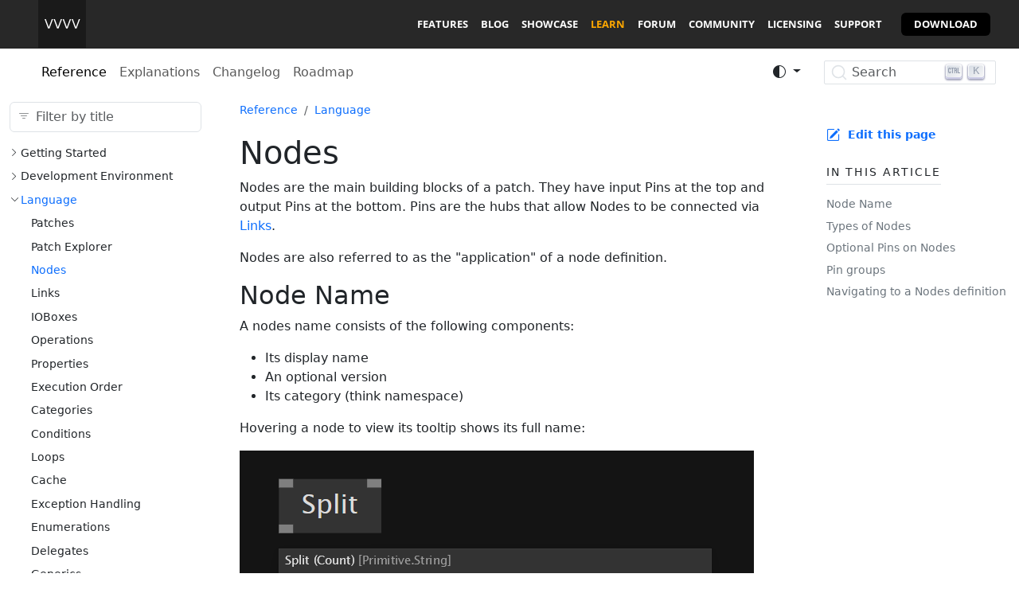

--- FILE ---
content_type: text/html
request_url: https://thegraybook.vvvv.org/reference/language/nodes.html
body_size: 4072
content:

<!DOCTYPE html>
<html>

<head>
    <meta charset="utf-8">
      <title>Nodes | vvvv gamma documentation </title>
      <meta name="viewport" content="width=device-width, initial-scale=1.0">
      <meta name="title" content="Nodes | vvvv gamma documentation ">
      
      
      <link rel="icon" href="../..//images/favicon.ico">
      <link rel="stylesheet" href="../../public/docfx.min.css">
      <link rel="stylesheet" href="../../public/main.css">
      <link rel="stylesheet" href="https://cdn.jsdelivr.net/npm/@docsearch/css@3">
      <link rel="stylesheet" href="../../public/customDocSearch.css">
      <link rel="stylesheet" href="https://vvvv.org/scss/_header.min.css">

      <meta name="docfx:navrel" content="../../toc.html">
      <meta name="docfx:tocrel" content="../toc.html">
      
      
      
      
      <meta name="docfx:docurl" content="https://github.com/vvvv/The-Gray-Book/blob/master/reference/language/nodes.md/#L1">
      <meta name="loc:inThisArticle" content="IN THIS ARTICLE">
      <meta name="loc:searchResultsCount" content="{count} results for &quot;{query}&quot;">
      <meta name="loc:searchNoResults" content="No results for &quot;{query}&quot;">
      <meta name="loc:tocFilter" content="Filter by title">
      <meta name="loc:nextArticle" content="Next">
      <meta name="loc:prevArticle" content="Previous">
      <meta name="loc:themeLight" content="Light">
      <meta name="loc:themeDark" content="Dark">
      <meta name="loc:themeAuto" content="Auto">
      <meta name="loc:changeTheme" content="Change theme">
      <meta name="loc:copy" content="Copy">

      <script defer="" data-domain="thegraybook.vvvv.org" src="https://plausible.io/js/script.js"></script>
      
  </head>

  <script type="module">
    import { init } from './../../public/docfx.min.js'
    init()
  </script>

  <script>
    const theme = localStorage.getItem('theme') || 'auto'
    document.documentElement.setAttribute('data-bs-theme', theme === 'auto' ? (window.matchMedia('(prefers-color-scheme: dark)').matches ? 'dark' : 'light') : theme)
  </script>

  <body class="tex2jax_ignore" data-layout="" data-yaml-mime="">
    <header class="bg-body">
      <!-- HEADER -->
      <div id="vvvv-navbar"><a href="https://vvvv.org/" class="logo"><img src="https://vvvv.org/img/vvvvquad.svg" alt="vvvv"></a><div class="vvvv-hamburger"><button id="vvvv-hamburgerButton" aria-label="Toggle navigation"><div class="vvvv-hamburger-stripes"><div></div><div></div><div></div></div></button></div><div id="vvvv-menu"><ul><li><a href="https://vvvv.org/features">features</a></li><li><a href="https://vvvv.org/blog">blog</a></li><li><a href="https://vvvv.org/showcase">showcase</a></li><li><a href="https://thegraybook.vvvv.org/" class="selected">learn</a></li><li><a href="https://forum.vvvv.org/">forum</a></li><li><a href="https://vvvv.org/community">community</a></li><li><a href="https://store.vvvv.org/">licensing</a></li><li><a href="https://vvvv.org/support">support</a></li><li class="download"><a href="https://vvvv.org/download">download</a></li></ul></div></div>
      <!-- /HEADER -->
      <nav id="autocollapse" class="navbar navbar-expand-md" role="navigation">
        <div class="container-xxl flex-nowrap">
          <button class="btn btn-lg d-md-none border-0" type="button" data-bs-toggle="collapse" data-bs-target="#navpanel" aria-controls="navpanel" aria-expanded="false" aria-label="Toggle navigation">
            <i class="bi bi-three-dots"></i>
          </button>
          <div class="collapse navbar-collapse" id="navpanel">
            <div id="navbar">
            </div>
            <div id="docsearch" class="ds-search ds-search mx-auto mb-3 mb-md-0"></div> 
          </div>
        </div>
      </nav>
    </header>

    <main class="container-xxl">
      <div class="toc-offcanvas">
        <div class="offcanvas-md offcanvas-start" tabindex="-1" id="tocOffcanvas" aria-labelledby="tocOffcanvasLabel">
          <div class="offcanvas-header">
            <h5 class="offcanvas-title" id="tocOffcanvasLabel">Table of Contents</h5>
            <button type="button" class="btn-close" data-bs-dismiss="offcanvas" data-bs-target="#tocOffcanvas" aria-label="Close"></button>
          </div>
          <div class="offcanvas-body">
            <nav class="toc" id="toc"></nav>
          </div>
        </div>
      </div>

      <div class="content">
        <div class="actionbar">
          <button class="btn btn-lg border-0 d-md-none" style="margin-top: -.65em; margin-left: -.8em" type="button" data-bs-toggle="offcanvas" data-bs-target="#tocOffcanvas" aria-controls="tocOffcanvas" aria-expanded="false" aria-label="Show table of contents">
            <i class="bi bi-list"></i>
          </button>

          <nav id="breadcrumb"></nav>
        </div>

        <article data-uid="">
<h1 id="nodes">Nodes</h1>

<p>Nodes are the main building blocks of a patch. They have input Pins at the top and output Pins at the bottom. Pins are the hubs that allow Nodes to be connected via <a href="links.html">Links</a>.</p>
<p>Nodes are also referred to as the &quot;application&quot; of a node definition.</p>
<h2 id="node-name">Node Name</h2>
<p>A nodes name consists of the following components:</p>
<ul>
<li>Its display name</li>
<li>An optional version</li>
<li>Its category (think namespace)</li>
</ul>
<p>Hovering a node to view its tooltip shows its full name:</p>
<p><img src="../../images/language/nodename.png" alt=""></p>
<center>The node "Split" of version "Count" in the category "Primitive.String"</center>
<h2 id="types-of-nodes">Types of Nodes</h2>
<p>There are different types of nodes:</p>
<p><em>Image: Process node, Static Operation node, record operation node, class operation node</em></p>
<h3 id="process-nodes">Process Nodes</h3>
<p>A process node represents a single instance of a patch.</p>
<p>The name <em>Process</em> comes from the fact that it can be understood like a little machine that does some initialization routine (the <code>Create</code> operation) once it is first executed and then continues to execute one or more of its operations in a loop, maintaining an inner state from one frame to the next. Typically, a Process node has at least an <code>Update</code> operation, but it is not limited to that.</p>
<p>Process nodes have a distinguished look with the bars behind their pins being darker. This makes them visually heavier, hinting at the fact that they are holding state, ie. storing data between consecutive executions.</p>
<p>For more on defining Process Nodes, see <a href="patches.html#process">Datatype Patches</a>.</p>
<h3 id="static-operation-nodes">Static Operation Nodes</h3>
<p>Operation nodes are nodes representing a single operation.</p>
<p>They have a lighter look than Process Nodes, with the bars behind their pins not being visible. This indicates that they are not operating on a state, ie. they do not store any data between consecutive executions.</p>
<h4 id="apply-input">Apply input</h4>
<p>If the first input and first output of a static operation node share the same datatype, they can have an <em>Apply</em> pin added via <code>context-menu &gt; Configure</code>.</p>
<p>The Apply input defaults to true. When disabled, the operation is bypassed and the input returned unchanged as the output.</p>
<p>This is essentially a shortcut to surrounding the node with an <a href="conditions.html#the-if-region">If Region</a>.</p>
<h3 id="record-operation-nodes">Record Operation Nodes</h3>
<p>Record operation nodes are part of a record, on which they operate. They are visually higher, as they also display the name of the datatype they belong to in smaller type, below the nodes name.</p>
<p>They have an optional &quot;State Output&quot; pin that is visually not connected to the corresponding &quot;State Input&quot; pin, indicating that the object going out is always a completely new object, cloned and modified from the incoming object.</p>
<h3 id="class-operation-nodes">Class Operation Nodes</h3>
<p>Class operation nodes are part of a class, on which they operate. They are visually higher, as they also display the name of the datatype they belong to in smaller type, below the nodes name.</p>
<p>They always have a &quot;State Output&quot; pin that is visually connected to the corresponding &quot;State Input&quot; pin, indicating that the object coming in is the same as the object going out, only modified.</p>
<h2 id="optional-pins-on-nodes">Optional Pins on Nodes</h2>
<p>Nodes can have Pins that are not visible by default. Rightclick a Node and press Configure to show a little inspector that allows you to show/hide optional Pins.</p>
<h2 id="pin-groups">Pin groups</h2>
<p>Some Nodes have Pin groups, which allow you to change their number of pins.</p>
<p>Examples of nodes with Pin groups:
Group, Cons, +</p>
<p>Typically a Node has either a single input or output Pin group, in which case it pins can be added/removed by pressing <span class="keyseq"><kbd>CTRL</kbd><kbd>+</kbd></span> or <span class="keyseq"><kbd>CTRL</kbd><kbd>-</kbd></span> respectively.</p>
<p>For keyboard shortcuts in case of multiple Pin groups on a node, see:  <a href="../hde/keyboard-shortcuts.html#pin-groups">Pin group shortcuts</a>.</p>
<h2 id="navigating-to-a-nodes-definition">Navigating to a Nodes definition</h2>
<p>If a node is defined by a patch, you can navigate to its definition via pressing  <code>RightClick -&gt; Open</code> on the node. Any node that spots an arrow icon has a patch behind in the same document or a document that is directly referenced as a file dependency. This patch can quickly be opened via middle-clicking the Node.</p>
<p><em>Image:Node with a patch behind it</em></p>
<p>See also the <a href="../hde/settings.html">setting</a> &quot;Middleclick navigates to definition&quot; to enable the middleclick to navigate to any patch even if it is not in the same or a referenced document.</p>
<p>If a node is defined by SDSL shader code, the corresponding code editor will open. See <a href="../libraries/3d/editing-shaders.html">Editing Shaders</a>.</p>
<p>Nodes that are defined by C# code cannot be inspected.</p>
</article>

        <div class="next-article d-print-none border-top" id="nextArticle"></div>
        
      </div>

      <div class="affix">
        <div class="contribution d-print-none">
          <a href="https://github.com/vvvv/The-Gray-Book/blob/master/reference/language/nodes.md/#L1" class="edit-link">Edit this page</a>
        </div>
        <nav id="affix"></nav>
      </div>
    </main>

      <footer class="border-top">
        <div class="container-xxl">
          <div class="flex-fill">
            <div class="d-flex flex-column flex-sm-row justify-content-between pt-1 text-center small mx-3">
              <p>Brought to you by <a href="https://vvvv.org" target="_blank">vvvv.org</a></p>
              <p>Made with <a href="https://dotnet.github.io/docfx" target="_blank">docfx</a></p>
              <p><a href="#top">Back to top</a></p>
            </div>
          </div>
        </div>
      </footer>    <script src="https://vvvv.org/js/header.min.js"></script>
    <script type="text/javascript" src="../../styles/gdpr-video.js"></script>
    <script src="https://cdn.jsdelivr.net/npm/@docsearch/js@3"></script>
    <script type="text/javascript"> docsearch({ appId: 'ZHW2WU2R4S', apiKey: 'e51f751bd604785e217464c70a19aa39', indexName: 'thegraybook-vvvv', container: '#docsearch', debug: 'false'});</script>  </body>
</html>

--- FILE ---
content_type: text/css
request_url: https://thegraybook.vvvv.org/public/main.css
body_size: 894
content:
header
{
    z-index: 100;
    flex-direction: column;
}

#navpanel
{
    padding-left: 2rem;
}

body > main {
    padding-top: 0;
}

@media (min-width: 768px) {
    body > header, body[data-layout="landing"] > header {
        height: 7.5rem;
    }

    body > main > .toc-offcanvas{
        top: 8rem !important;
    }
}

kbd
{
    display:inline-block;
    color:rgba(0,0,0,0.8);
    font-size:.9em;
    line-height:1.0;
    background-color:#f7f7f7;
    border:1px solid #ccc;
    -webkit-border-radius:3px;
    border-radius:3px;
    -moz-box-shadow:0 1px 0 rgba(0,0,0,0.1),0 0 0 0.1em #fff inset;
    -webkit-box-shadow:0 1px 0 rgba(0,0,0,0.1),0 0 0 0.1em #fff inset;
    box-shadow:0 1px 0 rgba(0,0,0,0.1),0 0 0 0.1em #fff inset;
    margin:-0.15em 0.15em 0 0.15em;
    padding:0.3em 0.4em;
    vertical-align:middle;
    white-space:nowrap;
}

@media (prefers-color-scheme: light) {
    kbd
    {
        background-color:#fff;
        border: 1px solid #ccc;;
        -moz-box-shadow:0 1px 0 rgba(0,0,0,0.1),0 0 0 0.1em #fff inset;
        -webkit-box-shadow:0 1px 0 rgba(0,0,0,0.1),0 0 0 0.1em #fff inset;
        box-shadow:0 1px 0 rgba(0,0,0,0.1),0 0 0 0.1em #fff inset;
    }
}

@media (prefers-color-scheme: dark) {
    kbd.adaptive
    {
        background-color:#aaa;
        border: none;
        -moz-box-shadow:0 1px 0 rgba(0,0,0,0.1),0 0 0 0.1em #444 inset;
        -webkit-box-shadow:0 1px 0 rgba(0,0,0,0.1),0 0 0 0.1em #444 inset;
        box-shadow:0 1px 0 rgba(0,0,0,0.1),0 0 0 0.1em #444 inset;
    }
}

.keyseq {
    display: inline-block;
    white-space:nowrap;
}
.keyseq kbd:first-child {
    margin-left:0
 }
.keyseq kbd:last-child {
    margin-right:0
 }

.topbar
{
    background-color: var(--bs-secondary-bg);
    height: 2.3em;
    display: flex;
    flex-direction: column;
    justify-content: center;
    padding-bottom: 4px;
}

a.backtovvvv 
{
    font-size: 12px;
    color: var(--bs-body-color);
    text-decoration: none;
    margin: 0px;
}

a.backtovvvv:hover
{
    color: var(--bs-emphasis-color);
    margin-bottom: 3px;
}

.sidetoc
{
    top: 120px;
}

.sidefilter
{
    top: 120px;
}

.article
{
    margin-top: 120px;
}

#autocollapse .navbar-header
{
    margin-right: inherit;
    float: left;
}

button, a {
    color:var (--bs-link-color);
    cursor: pointer;
    text-decoration: none;
  }

button, a:hover {
    text-decoration: underline;
}

a.external[href]::after
{
    margin: 0 .5em;
}

.contribution
{
    margin-bottom: 1em;
}

.edit-link
{
    font-weight: bold;
}

[data-bs-theme="dark"]
{
    --bs-link-color: #6ea8fe;
}

[data-bs-theme="light"]
{
    --bs-link-color: #337ab7;
}

--- FILE ---
content_type: text/css
request_url: https://thegraybook.vvvv.org/public/customDocSearch.css
body_size: 482
content:
:root {
--docsearch-primary-color: #505050;
--docsearch-logo-color: #505050;
--docsearch-container-background: rgba(33, 33, 33, 0.8);
}

.ds-search
{
    width: 250px;
    background-color: var(--bs-body-bg);
}

.DocSearch-SearchBar
{
    /* position: relative; */
}

.DocSearch-Modal
{
    margin: 0 auto auto;
    border-radius: 0px;
}

@media (min-width: 768px) {
    .DocSearch-Modal
        {
            margin: 110px auto auto;
            border-radius: 3px;
        }
    }


.DocSearch-Button
{
    border-radius: 2px;
    height: 30px;
    border-width: 1px;
    border-style: solid;
    border-radius: 2px;
    border-color: var(--bs-border-color);
    text-decoration: none;
    background-color: var(--bs-body-bg);
    padding: 0.5em 0.5em;
    min-width: 200px;
    color: var(--bs-secondary-color);
    margin-right: auto;
    margin-left: auto;
}

.DocSearch-Button:hover
{
    background-color: var(--bs-body-bg);
    color: var(--bs-body-color);
}

.DocSearch-Button .DocSearch-Search-Icon {
    color: var(--bs-border-color);
}

.DocSearch-Button-Keys
{
    padding-top: 3px;
}

.DocSearch-Button:hover
{
    box-shadow: inherit;
}

.DocSearch-Button-Placeholder {
    padding: 0 60px 0 6px;
}

.DocSearch-Logo svg {
    color: var(--bs-border-color);
}

.DocSearch-Logo .cls-1, .DocSearch-Logo .cls-2 {
    color: var(--bs-border-color);
}

--- FILE ---
content_type: text/css
request_url: https://vvvv.org/scss/_header.min.css
body_size: 1562
content:
@font-face{font-family:open sans;font-style:normal;font-weight:400;src:url(https://vvvv.org/fonts/opensans/open-sans-v34-latin-regular.eot);src:local(""),url(https://vvvv.org/fonts/opensans/open-sans-v34-latin-regular.eot?#iefix)format("embedded-opentype"),url(https://vvvv.org/fonts/opensans/open-sans-v34-latin-regular.woff2)format("woff2"),url(https://vvvv.org/fonts/opensans/open-sans-v34-latin-regular.woff)format("woff"),url(https://vvvv.org/fonts/opensans/open-sans-v34-latin-regular.ttf)format("truetype"),url(https://vvvv.org/fonts/opensans/open-sans-v34-latin-regular.svg#OpenSans)format("svg")}@font-face{font-family:open sans;font-style:normal;font-weight:700;src:url(https://vvvv.org/fonts/opensans/open-sans-v34-latin-700.eot);src:local(""),url(https://vvvv.org/fonts/opensans/open-sans-v34-latin-700.eot?#iefix)format("embedded-opentype"),url(https://vvvv.org/fonts/opensans/open-sans-v34-latin-700.woff2)format("woff2"),url(https://vvvv.org/fonts/opensans/open-sans-v34-latin-700.woff)format("woff"),url(https://vvvv.org/fonts/opensans/open-sans-v34-latin-700.ttf)format("truetype"),url(https://vvvv.org/fonts/opensans/open-sans-v34-latin-700.svg#OpenSans)format("svg")}.discourse-root .menu-panel.slide-in{top:var(--header-bottom,0)}#vvvv-navbar{font-weight:400;text-align:left;font-size:16px;font-family:open sans,helvetica neue,Arial,sans-serif;color:#333;box-sizing:border-box;position:sticky;top:0;left:0;right:0;z-index:1020;background-color:#282828;border-bottom:1px #222 solid;transition:color .35s;padding:0;display:flex;align-items:center;justify-content:space-between}#vvvv-navbar:has(~.ember-application){position:relative}#vvvv-navbar .logo{background-color:transparent;text-decoration:none;transition:all .35s;border:none;margin-left:3rem;color:#ffa800;border-bottom:none;height:60px}#vvvv-navbar .vvvv-hamburger{display:none}#vvvv-navbar #vvvv-hamburgerButton{margin:0;font-family:inherit;overflow:visible;text-transform:none;-webkit-appearance:button;padding:.25rem .75rem;font-size:1.25rem;line-height:1;background-color:transparent;border-radius:.25rem;margin-right:1rem;margin-left:1rem;cursor:pointer;border:none;color:#fff}#vvvv-navbar .vvvv-hamburger-stripes div{width:25px;height:2px;background-color:#fff;margin:6px 0}#vvvv-navbar #vvvv-menu{margin-right:2rem}#vvvv-navbar #vvvv-menu ul{margin-top:0;padding-left:0;margin-bottom:0;list-style:none;margin-right:.25rem;list-style:none;display:flex;list-style:none}#vvvv-navbar #vvvv-menu ul li{margin-right:0;margin-left:0;margin:0;line-height:1em}#vvvv-navbar #vvvv-menu ul li a{list-style:none;line-height:1em;box-sizing:border-box;background-color:transparent;text-decoration:none;transition:all .35s;border:none;display:block;padding:.5rem 1rem;border-bottom:none;text-transform:uppercase;font-size:13px;font-weight:700;padding-right:.5rem;padding-left:.5rem;color:#fff}#vvvv-navbar #vvvv-menu ul li a:hover{color:#ff9000!important}#vvvv-navbar #vvvv-menu ul li .selected{color:#ffa800!important;background-color:transparent}#vvvv-navbar #vvvv-menu ul .download{padding-right:.5rem;padding-left:.5rem;margin:0 0 0 1rem;border-radius:6px;background-color:#000;color:#ffa800;line-height:1em;width:fit-content;transition:all .35s}#vvvv-navbar #vvvv-menu ul .download a{color:#fff}#vvvv-navbar #vvvv-menu ul .download a:hover{color:#ffa800!important}@media screen and (max-width:850px){#vvvv-navbar .logo{margin-left:1rem}#vvvv-navbar .vvvv-hamburger{display:block}#vvvv-navbar #vvvv-menu{display:none;flex-direction:column;position:absolute;top:60px;left:0;right:0;padding:1rem 0 1rem 1rem;margin-right:0;background-color:#282828}#vvvv-navbar #vvvv-menu.visible{display:flex!important}#vvvv-navbar #vvvv-menu ul{flex-direction:column}#vvvv-navbar #vvvv-menu .download{margin-top:1rem!important;margin-left:0!important}}#socialBanner{display:flex;flex-direction:row;margin-top:1rem;margin-bottom:1rem;font-family:open sans,helvetica neue,Arial,sans-serif;font-size:.8rem;justify-content:center}#socialBanner h2{margin:0;padding:0;font-size:1.2em;font-weight:700}#socialBanner a:link,#socialBanner a:visited{text-decoration:none;color:#666}#socialBanner a:hover{text-decoration:none;color:#000}#socialBanner .social-container{max-width:1170px;width:100%;display:flex;flex-direction:row;justify-content:flex-end;box-sizing:border-box;padding:0 1rem;gap:1rem}#socialBanner .social-container .social-intro{display:flex;flex-direction:column;justify-content:center}#socialBanner .social-container .social-list{display:flex;flex-direction:row;justify-content:flex-end;gap:.8rem;width:fit-content}#socialBanner .social-container .social-list .social{display:flex;border-radius:4px;height:fit-content}#socialBanner .social-container .social-list .social .tooltip{position:relative;width:auto;white-space:nowrap}#socialBanner .social-container .social-list .social .tooltip:hover .tooltiptext{visibility:visible;opacity:1}#socialBanner .social-container .social-list .social .tooltiptext{visibility:hidden;background-color:#eee;text-align:center;padding:.5rem 1rem;position:absolute;z-index:10000;top:2.8rem;left:0;opacity:0;transition:opacity .3s;border-radius:3px}#socialBanner .social-container .social-list .social .media,#socialBanner .social-container .social-list .social .tag{height:2.5rem;padding:0 .7rem;transition:background-color .2s ease;background-color:#eee;cursor:pointer;display:flex;align-items:center;border:1px solid #ddd}#socialBanner .social-container .social-list .social .media:hover,#socialBanner .social-container .social-list .social .tag:hover{background-color:#ddd}#socialBanner .social-container .social-list .social .media{border-radius:3px}#socialBanner .social-container .social-list .social .media:has(+.separator){border-right:none;border-top-right-radius:0;border-bottom-right-radius:0}#socialBanner .social-container .social-list .social .tag{border-left:none;border-top-right-radius:3px;border-bottom-right-radius:3px}#socialBanner .social-container .social-list .social .separator{width:1px;background-color:#ddd}#socialBanner .social-container .social-list .social .media img{width:24px}#socialBanner .social-container p{margin:0;vertical-align:middle}@media screen and (max-width:850px){#socialBanner .social-container .social-intro{display:none}#socialBanner .social-container .social{border:none;border-radius:6px}#socialBanner .social-container .social .tooltiptext{display:none}#socialBanner .social-container .social-list{max-width:100%;overflow-x:auto;overflow-y:hidden;white-space:nowrap;justify-content:flex-start;width:fit-content;height:3.7rem}}

--- FILE ---
content_type: text/javascript
request_url: https://thegraybook.vvvv.org/public/docfx.min.js
body_size: 36662
content:
import{b as Ol,c as vl,d as Ll}from"./chunk-P42HNYSU.min.js";var sl=Ol((oF,xi)=>{(function(i,t){"use strict";typeof define=="function"&&define.amd?define([],t):typeof xi=="object"&&xi.exports?xi.exports=t():(i.AnchorJS=t(),i.anchors=new i.AnchorJS)})(globalThis,function(){"use strict";function i(t){this.options=t||{},this.elements=[];function c(l){l.icon=Object.prototype.hasOwnProperty.call(l,"icon")?l.icon:"\uE9CB",l.visible=Object.prototype.hasOwnProperty.call(l,"visible")?l.visible:"hover",l.placement=Object.prototype.hasOwnProperty.call(l,"placement")?l.placement:"right",l.ariaLabel=Object.prototype.hasOwnProperty.call(l,"ariaLabel")?l.ariaLabel:"Anchor",l.class=Object.prototype.hasOwnProperty.call(l,"class")?l.class:"",l.base=Object.prototype.hasOwnProperty.call(l,"base")?l.base:"",l.truncate=Object.prototype.hasOwnProperty.call(l,"truncate")?Math.floor(l.truncate):64,l.titleText=Object.prototype.hasOwnProperty.call(l,"titleText")?l.titleText:""}c(this.options),this.add=function(l){var o,I,n,d,a,X,C,s,m,g,F,Z=[];if(c(this.options),l||(l="h2, h3, h4, h5, h6"),o=e(l),o.length===0)return this;for(b(),I=document.querySelectorAll("[id]"),n=[].map.call(I,function(G){return G.id}),a=0;a<o.length;a++){if(this.hasAnchorJSLink(o[a])){Z.push(a);continue}if(o[a].hasAttribute("id"))d=o[a].getAttribute("id");else if(o[a].hasAttribute("data-anchor-id"))d=o[a].getAttribute("data-anchor-id");else{s=this.urlify(o[a].textContent),m=s,C=0;do X!==void 0&&(m=s+"-"+C),X=n.indexOf(m),C+=1;while(X!==-1);X=void 0,n.push(m),o[a].setAttribute("id",m),d=m}g=document.createElement("a"),g.className="anchorjs-link "+this.options.class,g.setAttribute("aria-label",this.options.ariaLabel),g.setAttribute("data-anchorjs-icon",this.options.icon),this.options.titleText&&(g.title=this.options.titleText),F=document.querySelector("base")?window.location.pathname+window.location.search:"",F=this.options.base||F,g.href=F+"#"+d,this.options.visible==="always"&&(g.style.opacity="1"),this.options.icon==="\uE9CB"&&(g.style.font="1em/1 anchorjs-icons",this.options.placement==="left"&&(g.style.lineHeight="inherit")),this.options.placement==="left"?(g.style.position="absolute",g.style.marginLeft="-1.25em",g.style.paddingRight=".25em",g.style.paddingLeft=".25em",o[a].insertBefore(g,o[a].firstChild)):(g.style.marginLeft=".1875em",g.style.paddingRight=".1875em",g.style.paddingLeft=".1875em",o[a].appendChild(g))}for(a=0;a<Z.length;a++)o.splice(Z[a]-a,1);return this.elements=this.elements.concat(o),this},this.remove=function(l){for(var o,I,n=e(l),d=0;d<n.length;d++)I=n[d].querySelector(".anchorjs-link"),I&&(o=this.elements.indexOf(n[d]),o!==-1&&this.elements.splice(o,1),n[d].removeChild(I));return this},this.removeAll=function(){this.remove(this.elements)},this.urlify=function(l){var o=document.createElement("textarea");o.innerHTML=l,l=o.value;var I=/[& +$,:;=?@"#{}|^~[`%!'<>\]./()*\\\n\t\b\v\u00A0]/g;return this.options.truncate||c(this.options),l.trim().replace(/'/gi,"").replace(I,"-").replace(/-{2,}/g,"-").substring(0,this.options.truncate).replace(/^-+|-+$/gm,"").toLowerCase()},this.hasAnchorJSLink=function(l){var o=l.firstChild&&(" "+l.firstChild.className+" ").indexOf(" anchorjs-link ")>-1,I=l.lastChild&&(" "+l.lastChild.className+" ").indexOf(" anchorjs-link ")>-1;return o||I||!1};function e(l){var o;if(typeof l=="string"||l instanceof String)o=[].slice.call(document.querySelectorAll(l));else if(Array.isArray(l)||l instanceof NodeList)o=[].slice.call(l);else throw new TypeError("The selector provided to AnchorJS was invalid.");return o}function b(){if(document.head.querySelector("style.anchorjs")===null){var l=document.createElement("style"),o=".anchorjs-link{opacity:0;text-decoration:none;-webkit-font-smoothing:antialiased;-moz-osx-font-smoothing:grayscale}",I=":hover>.anchorjs-link,.anchorjs-link:focus{opacity:1}",n='@font-face{font-family:anchorjs-icons;src:url([data-uri]) format("truetype")}',d="[data-anchorjs-icon]::after{content:attr(data-anchorjs-icon)}",a;l.className="anchorjs",l.appendChild(document.createTextNode("")),a=document.head.querySelector('[rel="stylesheet"],style'),a===void 0?document.head.appendChild(l):document.head.insertBefore(l,a),l.sheet.insertRule(o,l.sheet.cssRules.length),l.sheet.insertRule(I,l.sheet.cssRules.length),l.sheet.insertRule(d,l.sheet.cssRules.length),l.sheet.insertRule(n,l.sheet.cssRules.length)}}}return i})});var ci={};vl(ci,{afterMain:()=>Ne,afterRead:()=>Oe,afterWrite:()=>je,applyStyles:()=>$t,arrow:()=>Dc,auto:()=>Gc,basePlacements:()=>at,beforeMain:()=>ve,beforeRead:()=>Ye,beforeWrite:()=>we,bottom:()=>J,clippingParents:()=>Ai,computeStyles:()=>tc,createPopper:()=>Vc,createPopperBase:()=>_e,createPopperLite:()=>Pe,detectOverflow:()=>S,end:()=>Xt,eventListeners:()=>cc,flip:()=>Pc,hide:()=>$c,left:()=>f,main:()=>Le,modifierPhases:()=>fi,offset:()=>qc,placements:()=>Wc,popper:()=>yt,popperGenerator:()=>kt,popperOffsets:()=>bc,preventOverflow:()=>ti,read:()=>Je,reference:()=>Ui,right:()=>Y,start:()=>ot,top:()=>V,variationPlacements:()=>Ec,viewport:()=>Bc,write:()=>ke});var V="top",J="bottom",Y="right",f="left",Gc="auto",at=[V,J,Y,f],ot="start",Xt="end",Ai="clippingParents",Bc="viewport",yt="popper",Ui="reference",Ec=at.reduce(function(i,t){return i.concat([t+"-"+ot,t+"-"+Xt])},[]),Wc=[].concat(at,[Gc]).reduce(function(i,t){return i.concat([t,t+"-"+ot,t+"-"+Xt])},[]),Ye="beforeRead",Je="read",Oe="afterRead",ve="beforeMain",Le="main",Ne="afterMain",we="beforeWrite",ke="write",je="afterWrite",fi=[Ye,Je,Oe,ve,Le,Ne,we,ke,je];function N(i){return i?(i.nodeName||"").toLowerCase():null}function h(i){if(i==null)return window;if(i.toString()!=="[object Window]"){var t=i.ownerDocument;return t&&t.defaultView||window}return i}function K(i){var t=h(i).Element;return i instanceof t||i instanceof Element}function O(i){var t=h(i).HTMLElement;return i instanceof t||i instanceof HTMLElement}function Pt(i){if(typeof ShadowRoot>"u")return!1;var t=h(i).ShadowRoot;return i instanceof t||i instanceof ShadowRoot}function Nl(i){var t=i.state;Object.keys(t.elements).forEach(function(c){var e=t.styles[c]||{},b=t.attributes[c]||{},l=t.elements[c];!O(l)||!N(l)||(Object.assign(l.style,e),Object.keys(b).forEach(function(o){var I=b[o];I===!1?l.removeAttribute(o):l.setAttribute(o,I===!0?"":I)}))})}function wl(i){var t=i.state,c={popper:{position:t.options.strategy,left:"0",top:"0",margin:"0"},arrow:{position:"absolute"},reference:{}};return Object.assign(t.elements.popper.style,c.popper),t.styles=c,t.elements.arrow&&Object.assign(t.elements.arrow.style,c.arrow),function(){Object.keys(t.elements).forEach(function(e){var b=t.elements[e],l=t.attributes[e]||{},o=Object.keys(t.styles.hasOwnProperty(e)?t.styles[e]:c[e]),I=o.reduce(function(n,d){return n[d]="",n},{});!O(b)||!N(b)||(Object.assign(b.style,I),Object.keys(l).forEach(function(n){b.removeAttribute(n)}))})}}var $t={name:"applyStyles",enabled:!0,phase:"write",fn:Nl,effect:wl,requires:["computeStyles"]};function w(i){return i.split("-")[0]}var et=Math.max,Yt=Math.min,dt=Math.round;function qt(){var i=navigator.userAgentData;return i!=null&&i.brands&&Array.isArray(i.brands)?i.brands.map(function(t){return t.brand+"/"+t.version}).join(" "):navigator.userAgent}function uc(){return!/^((?!chrome|android).)*safari/i.test(qt())}function _(i,t,c){t===void 0&&(t=!1),c===void 0&&(c=!1);var e=i.getBoundingClientRect(),b=1,l=1;t&&O(i)&&(b=i.offsetWidth>0&&dt(e.width)/i.offsetWidth||1,l=i.offsetHeight>0&&dt(e.height)/i.offsetHeight||1);var o=K(i)?h(i):window,I=o.visualViewport,n=!uc()&&c,d=(e.left+(n&&I?I.offsetLeft:0))/b,a=(e.top+(n&&I?I.offsetTop:0))/l,X=e.width/b,C=e.height/l;return{width:X,height:C,top:a,right:d+X,bottom:a+C,left:d,x:d,y:a}}function Jt(i){var t=_(i),c=i.offsetWidth,e=i.offsetHeight;return Math.abs(t.width-c)<=1&&(c=t.width),Math.abs(t.height-e)<=1&&(e=t.height),{x:i.offsetLeft,y:i.offsetTop,width:c,height:e}}function xc(i,t){var c=t.getRootNode&&t.getRootNode();if(i.contains(t))return!0;if(c&&Pt(c)){var e=t;do{if(e&&i.isSameNode(e))return!0;e=e.parentNode||e.host}while(e)}return!1}function H(i){return h(i).getComputedStyle(i)}function yi(i){return["table","td","th"].indexOf(N(i))>=0}function j(i){return((K(i)?i.ownerDocument:i.document)||window.document).documentElement}function gt(i){return N(i)==="html"?i:i.assignedSlot||i.parentNode||(Pt(i)?i.host:null)||j(i)}function ze(i){return!O(i)||H(i).position==="fixed"?null:i.offsetParent}function kl(i){var t=/firefox/i.test(qt()),c=/Trident/i.test(qt());if(c&&O(i)){var e=H(i);if(e.position==="fixed")return null}var b=gt(i);for(Pt(b)&&(b=b.host);O(b)&&["html","body"].indexOf(N(b))<0;){var l=H(b);if(l.transform!=="none"||l.perspective!=="none"||l.contain==="paint"||["transform","perspective"].indexOf(l.willChange)!==-1||t&&l.willChange==="filter"||t&&l.filter&&l.filter!=="none")return b;b=b.parentNode}return null}function bt(i){for(var t=h(i),c=ze(i);c&&yi(c)&&H(c).position==="static";)c=ze(c);return c&&(N(c)==="html"||N(c)==="body"&&H(c).position==="static")?t:c||kl(i)||t}function Ot(i){return["top","bottom"].indexOf(i)>=0?"x":"y"}function vt(i,t,c){return et(i,Yt(t,c))}function He(i,t,c){var e=vt(i,t,c);return e>c?c:e}function Rc(){return{top:0,right:0,bottom:0,left:0}}function Qc(i){return Object.assign({},Rc(),i)}function pc(i,t){return t.reduce(function(c,e){return c[e]=i,c},{})}var jl=function(t,c){return t=typeof t=="function"?t(Object.assign({},c.rects,{placement:c.placement})):t,Qc(typeof t!="number"?t:pc(t,at))};function zl(i){var t,c=i.state,e=i.name,b=i.options,l=c.elements.arrow,o=c.modifiersData.popperOffsets,I=w(c.placement),n=Ot(I),d=[f,Y].indexOf(I)>=0,a=d?"height":"width";if(!(!l||!o)){var X=jl(b.padding,c),C=Jt(l),s=n==="y"?V:f,m=n==="y"?J:Y,g=c.rects.reference[a]+c.rects.reference[n]-o[n]-c.rects.popper[a],F=o[n]-c.rects.reference[n],Z=bt(l),G=Z?n==="y"?Z.clientHeight||0:Z.clientWidth||0:0,u=g/2-F/2,W=X[s],R=G-C[a]-X[m],Q=G/2-C[a]/2+u,p=vt(W,Q,R),A=n;c.modifiersData[e]=(t={},t[A]=p,t.centerOffset=p-Q,t)}}function Hl(i){var t=i.state,c=i.options,e=c.element,b=e===void 0?"[data-popper-arrow]":e;b!=null&&(typeof b=="string"&&(b=t.elements.popper.querySelector(b),!b)||xc(t.elements.popper,b)&&(t.elements.arrow=b))}var Dc={name:"arrow",enabled:!0,phase:"main",fn:zl,effect:Hl,requires:["popperOffsets"],requiresIfExists:["preventOverflow"]};function P(i){return i.split("-")[1]}var Sl={top:"auto",right:"auto",bottom:"auto",left:"auto"};function Tl(i,t){var c=i.x,e=i.y,b=t.devicePixelRatio||1;return{x:dt(c*b)/b||0,y:dt(e*b)/b||0}}function Se(i){var t,c=i.popper,e=i.popperRect,b=i.placement,l=i.variation,o=i.offsets,I=i.position,n=i.gpuAcceleration,d=i.adaptive,a=i.roundOffsets,X=i.isFixed,C=o.x,s=C===void 0?0:C,m=o.y,g=m===void 0?0:m,F=typeof a=="function"?a({x:s,y:g}):{x:s,y:g};s=F.x,g=F.y;var Z=o.hasOwnProperty("x"),G=o.hasOwnProperty("y"),u=f,W=V,R=window;if(d){var Q=bt(c),p="clientHeight",A="clientWidth";if(Q===h(c)&&(Q=j(c),H(Q).position!=="static"&&I==="absolute"&&(p="scrollHeight",A="scrollWidth")),Q=Q,b===V||(b===f||b===Y)&&l===Xt){W=J;var y=X&&Q===R&&R.visualViewport?R.visualViewport.height:Q[p];g-=y-e.height,g*=n?1:-1}if(b===f||(b===V||b===J)&&l===Xt){u=Y;var U=X&&Q===R&&R.visualViewport?R.visualViewport.width:Q[A];s-=U-e.width,s*=n?1:-1}}var L=Object.assign({position:I},d&&Sl),ct=a===!0?Tl({x:s,y:g},h(c)):{x:s,y:g};if(s=ct.x,g=ct.y,n){var z;return Object.assign({},L,(z={},z[W]=G?"0":"",z[u]=Z?"0":"",z.transform=(R.devicePixelRatio||1)<=1?"translate("+s+"px, "+g+"px)":"translate3d("+s+"px, "+g+"px, 0)",z))}return Object.assign({},L,(t={},t[W]=G?g+"px":"",t[u]=Z?s+"px":"",t.transform="",t))}function El(i){var t=i.state,c=i.options,e=c.gpuAcceleration,b=e===void 0?!0:e,l=c.adaptive,o=l===void 0?!0:l,I=c.roundOffsets,n=I===void 0?!0:I,d={placement:w(t.placement),variation:P(t.placement),popper:t.elements.popper,popperRect:t.rects.popper,gpuAcceleration:b,isFixed:t.options.strategy==="fixed"};t.modifiersData.popperOffsets!=null&&(t.styles.popper=Object.assign({},t.styles.popper,Se(Object.assign({},d,{offsets:t.modifiersData.popperOffsets,position:t.options.strategy,adaptive:o,roundOffsets:n})))),t.modifiersData.arrow!=null&&(t.styles.arrow=Object.assign({},t.styles.arrow,Se(Object.assign({},d,{offsets:t.modifiersData.arrow,position:"absolute",adaptive:!1,roundOffsets:n})))),t.attributes.popper=Object.assign({},t.attributes.popper,{"data-popper-placement":t.placement})}var tc={name:"computeStyles",enabled:!0,phase:"beforeWrite",fn:El,data:{}};var Mc={passive:!0};function Dl(i){var t=i.state,c=i.instance,e=i.options,b=e.scroll,l=b===void 0?!0:b,o=e.resize,I=o===void 0?!0:o,n=h(t.elements.popper),d=[].concat(t.scrollParents.reference,t.scrollParents.popper);return l&&d.forEach(function(a){a.addEventListener("scroll",c.update,Mc)}),I&&n.addEventListener("resize",c.update,Mc),function(){l&&d.forEach(function(a){a.removeEventListener("scroll",c.update,Mc)}),I&&n.removeEventListener("resize",c.update,Mc)}}var cc={name:"eventListeners",enabled:!0,phase:"write",fn:function(){},effect:Dl,data:{}};var Ml={left:"right",right:"left",bottom:"top",top:"bottom"};function ic(i){return i.replace(/left|right|bottom|top/g,function(t){return Ml[t]})}var Kl={start:"end",end:"start"};function Kc(i){return i.replace(/start|end/g,function(t){return Kl[t]})}function Lt(i){var t=h(i),c=t.pageXOffset,e=t.pageYOffset;return{scrollLeft:c,scrollTop:e}}function Nt(i){return _(j(i)).left+Lt(i).scrollLeft}function Yi(i,t){var c=h(i),e=j(i),b=c.visualViewport,l=e.clientWidth,o=e.clientHeight,I=0,n=0;if(b){l=b.width,o=b.height;var d=uc();(d||!d&&t==="fixed")&&(I=b.offsetLeft,n=b.offsetTop)}return{width:l,height:o,x:I+Nt(i),y:n}}function Ji(i){var t,c=j(i),e=Lt(i),b=(t=i.ownerDocument)==null?void 0:t.body,l=et(c.scrollWidth,c.clientWidth,b?b.scrollWidth:0,b?b.clientWidth:0),o=et(c.scrollHeight,c.clientHeight,b?b.scrollHeight:0,b?b.clientHeight:0),I=-e.scrollLeft+Nt(i),n=-e.scrollTop;return H(b||c).direction==="rtl"&&(I+=et(c.clientWidth,b?b.clientWidth:0)-l),{width:l,height:o,x:I,y:n}}function wt(i){var t=H(i),c=t.overflow,e=t.overflowX,b=t.overflowY;return/auto|scroll|overlay|hidden/.test(c+b+e)}function _c(i){return["html","body","#document"].indexOf(N(i))>=0?i.ownerDocument.body:O(i)&&wt(i)?i:_c(gt(i))}function Zt(i,t){var c;t===void 0&&(t=[]);var e=_c(i),b=e===((c=i.ownerDocument)==null?void 0:c.body),l=h(e),o=b?[l].concat(l.visualViewport||[],wt(e)?e:[]):e,I=t.concat(o);return b?I:I.concat(Zt(gt(o)))}function ec(i){return Object.assign({},i,{left:i.x,top:i.y,right:i.x+i.width,bottom:i.y+i.height})}function _l(i,t){var c=_(i,!1,t==="fixed");return c.top=c.top+i.clientTop,c.left=c.left+i.clientLeft,c.bottom=c.top+i.clientHeight,c.right=c.left+i.clientWidth,c.width=i.clientWidth,c.height=i.clientHeight,c.x=c.left,c.y=c.top,c}function Te(i,t,c){return t===Bc?ec(Yi(i,c)):K(t)?_l(t,c):ec(Ji(j(i)))}function Pl(i){var t=Zt(gt(i)),c=["absolute","fixed"].indexOf(H(i).position)>=0,e=c&&O(i)?bt(i):i;return K(e)?t.filter(function(b){return K(b)&&xc(b,e)&&N(b)!=="body"}):[]}function Oi(i,t,c,e){var b=t==="clippingParents"?Pl(i):[].concat(t),l=[].concat(b,[c]),o=l[0],I=l.reduce(function(n,d){var a=Te(i,d,e);return n.top=et(a.top,n.top),n.right=Yt(a.right,n.right),n.bottom=Yt(a.bottom,n.bottom),n.left=et(a.left,n.left),n},Te(i,o,e));return I.width=I.right-I.left,I.height=I.bottom-I.top,I.x=I.left,I.y=I.top,I}function hc(i){var t=i.reference,c=i.element,e=i.placement,b=e?w(e):null,l=e?P(e):null,o=t.x+t.width/2-c.width/2,I=t.y+t.height/2-c.height/2,n;switch(b){case V:n={x:o,y:t.y-c.height};break;case J:n={x:o,y:t.y+t.height};break;case Y:n={x:t.x+t.width,y:I};break;case f:n={x:t.x-c.width,y:I};break;default:n={x:t.x,y:t.y}}var d=b?Ot(b):null;if(d!=null){var a=d==="y"?"height":"width";switch(l){case ot:n[d]=n[d]-(t[a]/2-c[a]/2);break;case Xt:n[d]=n[d]+(t[a]/2-c[a]/2);break;default:}}return n}function S(i,t){t===void 0&&(t={});var c=t,e=c.placement,b=e===void 0?i.placement:e,l=c.strategy,o=l===void 0?i.strategy:l,I=c.boundary,n=I===void 0?Ai:I,d=c.rootBoundary,a=d===void 0?Bc:d,X=c.elementContext,C=X===void 0?yt:X,s=c.altBoundary,m=s===void 0?!1:s,g=c.padding,F=g===void 0?0:g,Z=Qc(typeof F!="number"?F:pc(F,at)),G=C===yt?Ui:yt,u=i.rects.popper,W=i.elements[m?G:C],R=Oi(K(W)?W:W.contextElement||j(i.elements.popper),n,a,o),Q=_(i.elements.reference),p=hc({reference:Q,element:u,strategy:"absolute",placement:b}),A=ec(Object.assign({},u,p)),y=C===yt?A:Q,U={top:R.top-y.top+Z.top,bottom:y.bottom-R.bottom+Z.bottom,left:R.left-y.left+Z.left,right:y.right-R.right+Z.right},L=i.modifiersData.offset;if(C===yt&&L){var ct=L[b];Object.keys(U).forEach(function(z){var ht=[Y,J].indexOf(z)>=0?1:-1,Vt=[V,J].indexOf(z)>=0?"y":"x";U[z]+=ct[Vt]*ht})}return U}function vi(i,t){t===void 0&&(t={});var c=t,e=c.placement,b=c.boundary,l=c.rootBoundary,o=c.padding,I=c.flipVariations,n=c.allowedAutoPlacements,d=n===void 0?Wc:n,a=P(e),X=a?I?Ec:Ec.filter(function(m){return P(m)===a}):at,C=X.filter(function(m){return d.indexOf(m)>=0});C.length===0&&(C=X);var s=C.reduce(function(m,g){return m[g]=S(i,{placement:g,boundary:b,rootBoundary:l,padding:o})[w(g)],m},{});return Object.keys(s).sort(function(m,g){return s[m]-s[g]})}function $l(i){if(w(i)===Gc)return[];var t=ic(i);return[Kc(i),t,Kc(t)]}function ql(i){var t=i.state,c=i.options,e=i.name;if(!t.modifiersData[e]._skip){for(var b=c.mainAxis,l=b===void 0?!0:b,o=c.altAxis,I=o===void 0?!0:o,n=c.fallbackPlacements,d=c.padding,a=c.boundary,X=c.rootBoundary,C=c.altBoundary,s=c.flipVariations,m=s===void 0?!0:s,g=c.allowedAutoPlacements,F=t.options.placement,Z=w(F),G=Z===F,u=n||(G||!m?[ic(F)]:$l(F)),W=[F].concat(u).reduce(function(_t,Ft){return _t.concat(w(Ft)===Gc?vi(t,{placement:Ft,boundary:a,rootBoundary:X,padding:d,flipVariations:m,allowedAutoPlacements:g}):Ft)},[]),R=t.rects.reference,Q=t.rects.popper,p=new Map,A=!0,y=W[0],U=0;U<W.length;U++){var L=W[U],ct=w(L),z=P(L)===ot,ht=[V,J].indexOf(ct)>=0,Vt=ht?"width":"height",E=S(t,{placement:L,boundary:a,rootBoundary:X,altBoundary:C,padding:d}),it=ht?z?Y:f:z?J:V;R[Vt]>Q[Vt]&&(it=ic(it));var jc=ic(it),At=[];if(l&&At.push(E[ct]<=0),I&&At.push(E[it]<=0,E[jc]<=0),At.every(function(_t){return _t})){y=L,A=!1;break}p.set(L,At)}if(A)for(var zc=m?3:1,Qi=function(Ft){var Cc=W.find(function(Sc){var Ut=p.get(Sc);if(Ut)return Ut.slice(0,Ft).every(function(pi){return pi})});if(Cc)return y=Cc,"break"},Zc=zc;Zc>0;Zc--){var Hc=Qi(Zc);if(Hc==="break")break}t.placement!==y&&(t.modifiersData[e]._skip=!0,t.placement=y,t.reset=!0)}}var Pc={name:"flip",enabled:!0,phase:"main",fn:ql,requiresIfExists:["offset"],data:{_skip:!1}};function Ee(i,t,c){return c===void 0&&(c={x:0,y:0}),{top:i.top-t.height-c.y,right:i.right-t.width+c.x,bottom:i.bottom-t.height+c.y,left:i.left-t.width-c.x}}function De(i){return[V,Y,J,f].some(function(t){return i[t]>=0})}function to(i){var t=i.state,c=i.name,e=t.rects.reference,b=t.rects.popper,l=t.modifiersData.preventOverflow,o=S(t,{elementContext:"reference"}),I=S(t,{altBoundary:!0}),n=Ee(o,e),d=Ee(I,b,l),a=De(n),X=De(d);t.modifiersData[c]={referenceClippingOffsets:n,popperEscapeOffsets:d,isReferenceHidden:a,hasPopperEscaped:X},t.attributes.popper=Object.assign({},t.attributes.popper,{"data-popper-reference-hidden":a,"data-popper-escaped":X})}var $c={name:"hide",enabled:!0,phase:"main",requiresIfExists:["preventOverflow"],fn:to};function co(i,t,c){var e=w(i),b=[f,V].indexOf(e)>=0?-1:1,l=typeof c=="function"?c(Object.assign({},t,{placement:i})):c,o=l[0],I=l[1];return o=o||0,I=(I||0)*b,[f,Y].indexOf(e)>=0?{x:I,y:o}:{x:o,y:I}}function io(i){var t=i.state,c=i.options,e=i.name,b=c.offset,l=b===void 0?[0,0]:b,o=Wc.reduce(function(a,X){return a[X]=co(X,t.rects,l),a},{}),I=o[t.placement],n=I.x,d=I.y;t.modifiersData.popperOffsets!=null&&(t.modifiersData.popperOffsets.x+=n,t.modifiersData.popperOffsets.y+=d),t.modifiersData[e]=o}var qc={name:"offset",enabled:!0,phase:"main",requires:["popperOffsets"],fn:io};function eo(i){var t=i.state,c=i.name;t.modifiersData[c]=hc({reference:t.rects.reference,element:t.rects.popper,strategy:"absolute",placement:t.placement})}var bc={name:"popperOffsets",enabled:!0,phase:"read",fn:eo,data:{}};function Li(i){return i==="x"?"y":"x"}function bo(i){var t=i.state,c=i.options,e=i.name,b=c.mainAxis,l=b===void 0?!0:b,o=c.altAxis,I=o===void 0?!1:o,n=c.boundary,d=c.rootBoundary,a=c.altBoundary,X=c.padding,C=c.tether,s=C===void 0?!0:C,m=c.tetherOffset,g=m===void 0?0:m,F=S(t,{boundary:n,rootBoundary:d,padding:X,altBoundary:a}),Z=w(t.placement),G=P(t.placement),u=!G,W=Ot(Z),R=Li(W),Q=t.modifiersData.popperOffsets,p=t.rects.reference,A=t.rects.popper,y=typeof g=="function"?g(Object.assign({},t.rects,{placement:t.placement})):g,U=typeof y=="number"?{mainAxis:y,altAxis:y}:Object.assign({mainAxis:0,altAxis:0},y),L=t.modifiersData.offset?t.modifiersData.offset[t.placement]:null,ct={x:0,y:0};if(Q){if(l){var z,ht=W==="y"?V:f,Vt=W==="y"?J:Y,E=W==="y"?"height":"width",it=Q[W],jc=it+F[ht],At=it-F[Vt],zc=s?-A[E]/2:0,Qi=G===ot?p[E]:A[E],Zc=G===ot?-A[E]:-p[E],Hc=t.elements.arrow,_t=s&&Hc?Jt(Hc):{width:0,height:0},Ft=t.modifiersData["arrow#persistent"]?t.modifiersData["arrow#persistent"].padding:Rc(),Cc=Ft[ht],Sc=Ft[Vt],Ut=vt(0,p[E],_t[E]),pi=u?p[E]/2-zc-Ut-Cc-U.mainAxis:Qi-Ut-Cc-U.mainAxis,Al=u?-p[E]/2+zc+Ut+Sc+U.mainAxis:Zc+Ut+Sc+U.mainAxis,hi=t.elements.arrow&&bt(t.elements.arrow),Ul=hi?W==="y"?hi.clientTop||0:hi.clientLeft||0:0,Re=(z=L?.[W])!=null?z:0,fl=it+pi-Re-Ul,yl=it+Al-Re,Qe=vt(s?Yt(jc,fl):jc,it,s?et(At,yl):At);Q[W]=Qe,ct[W]=Qe-it}if(I){var pe,Yl=W==="x"?V:f,Jl=W==="x"?J:Y,ft=Q[R],Tc=R==="y"?"height":"width",he=ft+F[Yl],Ve=ft-F[Jl],Vi=[V,f].indexOf(Z)!==-1,Ae=(pe=L?.[R])!=null?pe:0,Ue=Vi?he:ft-p[Tc]-A[Tc]-Ae+U.altAxis,fe=Vi?ft+p[Tc]+A[Tc]-Ae-U.altAxis:Ve,ye=s&&Vi?He(Ue,ft,fe):vt(s?Ue:he,ft,s?fe:Ve);Q[R]=ye,ct[R]=ye-ft}t.modifiersData[e]=ct}}var ti={name:"preventOverflow",enabled:!0,phase:"main",fn:bo,requiresIfExists:["offset"]};function Ni(i){return{scrollLeft:i.scrollLeft,scrollTop:i.scrollTop}}function wi(i){return i===h(i)||!O(i)?Lt(i):Ni(i)}function lo(i){var t=i.getBoundingClientRect(),c=dt(t.width)/i.offsetWidth||1,e=dt(t.height)/i.offsetHeight||1;return c!==1||e!==1}function ki(i,t,c){c===void 0&&(c=!1);var e=O(t),b=O(t)&&lo(t),l=j(t),o=_(i,b,c),I={scrollLeft:0,scrollTop:0},n={x:0,y:0};return(e||!e&&!c)&&((N(t)!=="body"||wt(l))&&(I=wi(t)),O(t)?(n=_(t,!0),n.x+=t.clientLeft,n.y+=t.clientTop):l&&(n.x=Nt(l))),{x:o.left+I.scrollLeft-n.x,y:o.top+I.scrollTop-n.y,width:o.width,height:o.height}}function oo(i){var t=new Map,c=new Set,e=[];i.forEach(function(l){t.set(l.name,l)});function b(l){c.add(l.name);var o=[].concat(l.requires||[],l.requiresIfExists||[]);o.forEach(function(I){if(!c.has(I)){var n=t.get(I);n&&b(n)}}),e.push(l)}return i.forEach(function(l){c.has(l.name)||b(l)}),e}function ji(i){var t=oo(i);return fi.reduce(function(c,e){return c.concat(t.filter(function(b){return b.phase===e}))},[])}function zi(i){var t;return function(){return t||(t=new Promise(function(c){Promise.resolve().then(function(){t=void 0,c(i())})})),t}}function Hi(i){var t=i.reduce(function(c,e){var b=c[e.name];return c[e.name]=b?Object.assign({},b,e,{options:Object.assign({},b.options,e.options),data:Object.assign({},b.data,e.data)}):e,c},{});return Object.keys(t).map(function(c){return t[c]})}var Me={placement:"bottom",modifiers:[],strategy:"absolute"};function Ke(){for(var i=arguments.length,t=new Array(i),c=0;c<i;c++)t[c]=arguments[c];return!t.some(function(e){return!(e&&typeof e.getBoundingClientRect=="function")})}function kt(i){i===void 0&&(i={});var t=i,c=t.defaultModifiers,e=c===void 0?[]:c,b=t.defaultOptions,l=b===void 0?Me:b;return function(I,n,d){d===void 0&&(d=l);var a={placement:"bottom",orderedModifiers:[],options:Object.assign({},Me,l),modifiersData:{},elements:{reference:I,popper:n},attributes:{},styles:{}},X=[],C=!1,s={state:a,setOptions:function(Z){var G=typeof Z=="function"?Z(a.options):Z;g(),a.options=Object.assign({},l,a.options,G),a.scrollParents={reference:K(I)?Zt(I):I.contextElement?Zt(I.contextElement):[],popper:Zt(n)};var u=ji(Hi([].concat(e,a.options.modifiers)));return a.orderedModifiers=u.filter(function(W){return W.enabled}),m(),s.update()},forceUpdate:function(){if(!C){var Z=a.elements,G=Z.reference,u=Z.popper;if(Ke(G,u)){a.rects={reference:ki(G,bt(u),a.options.strategy==="fixed"),popper:Jt(u)},a.reset=!1,a.placement=a.options.placement,a.orderedModifiers.forEach(function(U){return a.modifiersData[U.name]=Object.assign({},U.data)});for(var W=0;W<a.orderedModifiers.length;W++){if(a.reset===!0){a.reset=!1,W=-1;continue}var R=a.orderedModifiers[W],Q=R.fn,p=R.options,A=p===void 0?{}:p,y=R.name;typeof Q=="function"&&(a=Q({state:a,options:A,name:y,instance:s})||a)}}}},update:zi(function(){return new Promise(function(F){s.forceUpdate(),F(a)})}),destroy:function(){g(),C=!0}};if(!Ke(I,n))return s;s.setOptions(d).then(function(F){!C&&d.onFirstUpdate&&d.onFirstUpdate(F)});function m(){a.orderedModifiers.forEach(function(F){var Z=F.name,G=F.options,u=G===void 0?{}:G,W=F.effect;if(typeof W=="function"){var R=W({state:a,name:Z,instance:s,options:u}),Q=function(){};X.push(R||Q)}})}function g(){X.forEach(function(F){return F()}),X=[]}return s}}var _e=kt();var Io=[cc,bc,tc,$t],Pe=kt({defaultModifiers:Io});var no=[cc,bc,tc,$t,qc,Pc,ti,Dc,$c],Vc=kt({defaultModifiers:no});var Ct=new Map,Si={set(i,t,c){Ct.has(i)||Ct.set(i,new Map);let e=Ct.get(i);if(!e.has(t)&&e.size!==0){console.error(`Bootstrap doesn't allow more than one instance per element. Bound instance: ${Array.from(e.keys())[0]}.`);return}e.set(t,c)},get(i,t){return Ct.has(i)&&Ct.get(i).get(t)||null},remove(i,t){if(!Ct.has(i))return;let c=Ct.get(i);c.delete(t),c.size===0&&Ct.delete(i)}},ao=1e6,go=1e3,le="transitionend",pb=i=>(i&&window.CSS&&window.CSS.escape&&(i=i.replace(/#([^\s"#']+)/g,(t,c)=>`#${CSS.escape(c)}`)),i),so=i=>i==null?`${i}`:Object.prototype.toString.call(i).match(/\s([a-z]+)/i)[1].toLowerCase(),ro=i=>{do i+=Math.floor(Math.random()*ao);while(document.getElementById(i));return i},mo=i=>{if(!i)return 0;let{transitionDuration:t,transitionDelay:c}=window.getComputedStyle(i),e=Number.parseFloat(t),b=Number.parseFloat(c);return!e&&!b?0:(t=t.split(",")[0],c=c.split(",")[0],(Number.parseFloat(t)+Number.parseFloat(c))*go)},hb=i=>{i.dispatchEvent(new Event(le))},st=i=>!i||typeof i!="object"?!1:(typeof i.jquery<"u"&&(i=i[0]),typeof i.nodeType<"u"),Gt=i=>st(i)?i.jquery?i[0]:i:typeof i=="string"&&i.length>0?document.querySelector(pb(i)):null,sc=i=>{if(!st(i)||i.getClientRects().length===0)return!1;let t=getComputedStyle(i).getPropertyValue("visibility")==="visible",c=i.closest("details:not([open])");if(!c)return t;if(c!==i){let e=i.closest("summary");if(e&&e.parentNode!==c||e===null)return!1}return t},Bt=i=>!i||i.nodeType!==Node.ELEMENT_NODE||i.classList.contains("disabled")?!0:typeof i.disabled<"u"?i.disabled:i.hasAttribute("disabled")&&i.getAttribute("disabled")!=="false",Vb=i=>{if(!document.documentElement.attachShadow)return null;if(typeof i.getRootNode=="function"){let t=i.getRootNode();return t instanceof ShadowRoot?t:null}return i instanceof ShadowRoot?i:i.parentNode?Vb(i.parentNode):null},di=()=>{},Jc=i=>{i.offsetHeight},Ab=()=>window.jQuery&&!document.body.hasAttribute("data-bs-no-jquery")?window.jQuery:null,Ti=[],Fo=i=>{document.readyState==="loading"?(Ti.length||document.addEventListener("DOMContentLoaded",()=>{for(let t of Ti)t()}),Ti.push(i)):i()},$=()=>document.documentElement.dir==="rtl",tt=i=>{Fo(()=>{let t=Ab();if(t){let c=i.NAME,e=t.fn[c];t.fn[c]=i.jQueryInterface,t.fn[c].Constructor=i,t.fn[c].noConflict=()=>(t.fn[c]=e,i.jQueryInterface)}})},T=(i,t=[],c=i)=>typeof i=="function"?i(...t):c,Ub=(i,t,c=!0)=>{if(!c){T(i);return}let e=5,b=mo(t)+e,l=!1,o=({target:I})=>{I===t&&(l=!0,t.removeEventListener(le,o),T(i))};t.addEventListener(le,o),setTimeout(()=>{l||hb(t)},b)},de=(i,t,c,e)=>{let b=i.length,l=i.indexOf(t);return l===-1?!c&&e?i[b-1]:i[0]:(l+=c?1:-1,e&&(l=(l+b)%b),i[Math.max(0,Math.min(l,b-1))])},Xo=/[^.]*(?=\..*)\.|.*/,Zo=/\..*/,Co=/::\d+$/,Ei={},$e=1,fb={mouseenter:"mouseover",mouseleave:"mouseout"},Go=new Set(["click","dblclick","mouseup","mousedown","contextmenu","mousewheel","DOMMouseScroll","mouseover","mouseout","mousemove","selectstart","selectend","keydown","keypress","keyup","orientationchange","touchstart","touchmove","touchend","touchcancel","pointerdown","pointermove","pointerup","pointerleave","pointercancel","gesturestart","gesturechange","gestureend","focus","blur","change","reset","select","submit","focusin","focusout","load","unload","beforeunload","resize","move","DOMContentLoaded","readystatechange","error","abort","scroll"]);function yb(i,t){return t&&`${t}::${$e++}`||i.uidEvent||$e++}function Yb(i){let t=yb(i);return i.uidEvent=t,Ei[t]=Ei[t]||{},Ei[t]}function Bo(i,t){return function c(e){return ge(e,{delegateTarget:i}),c.oneOff&&r.off(i,e.type,t),t.apply(i,[e])}}function Wo(i,t,c){return function e(b){let l=i.querySelectorAll(t);for(let{target:o}=b;o&&o!==this;o=o.parentNode)for(let I of l)if(I===o)return ge(b,{delegateTarget:o}),e.oneOff&&r.off(i,b.type,t,c),c.apply(o,[b])}}function Jb(i,t,c=null){return Object.values(i).find(e=>e.callable===t&&e.delegationSelector===c)}function Ob(i,t,c){let e=typeof t=="string",b=e?c:t||c,l=vb(i);return Go.has(l)||(l=i),[e,b,l]}function qe(i,t,c,e,b){if(typeof t!="string"||!i)return;let[l,o,I]=Ob(t,c,e);t in fb&&(o=(m=>function(g){if(!g.relatedTarget||g.relatedTarget!==g.delegateTarget&&!g.delegateTarget.contains(g.relatedTarget))return m.call(this,g)})(o));let n=Yb(i),d=n[I]||(n[I]={}),a=Jb(d,o,l?c:null);if(a){a.oneOff=a.oneOff&&b;return}let X=yb(o,t.replace(Xo,"")),C=l?Wo(i,c,o):Bo(i,o);C.delegationSelector=l?c:null,C.callable=o,C.oneOff=b,C.uidEvent=X,d[X]=C,i.addEventListener(I,C,l)}function oe(i,t,c,e,b){let l=Jb(t[c],e,b);l&&(i.removeEventListener(c,l,!!b),delete t[c][l.uidEvent])}function uo(i,t,c,e){let b=t[c]||{};for(let[l,o]of Object.entries(b))l.includes(e)&&oe(i,t,c,o.callable,o.delegationSelector)}function vb(i){return i=i.replace(Zo,""),fb[i]||i}var r={on(i,t,c,e){qe(i,t,c,e,!1)},one(i,t,c,e){qe(i,t,c,e,!0)},off(i,t,c,e){if(typeof t!="string"||!i)return;let[b,l,o]=Ob(t,c,e),I=o!==t,n=Yb(i),d=n[o]||{},a=t.startsWith(".");if(typeof l<"u"){if(!Object.keys(d).length)return;oe(i,n,o,l,b?c:null);return}if(a)for(let X of Object.keys(n))uo(i,n,X,t.slice(1));for(let[X,C]of Object.entries(d)){let s=X.replace(Co,"");(!I||t.includes(s))&&oe(i,n,o,C.callable,C.delegationSelector)}},trigger(i,t,c){if(typeof t!="string"||!i)return null;let e=Ab(),b=vb(t),l=t!==b,o=null,I=!0,n=!0,d=!1;l&&e&&(o=e.Event(t,c),e(i).trigger(o),I=!o.isPropagationStopped(),n=!o.isImmediatePropagationStopped(),d=o.isDefaultPrevented());let a=ge(new Event(t,{bubbles:I,cancelable:!0}),c);return d&&a.preventDefault(),n&&i.dispatchEvent(a),a.defaultPrevented&&o&&o.preventDefault(),a}};function ge(i,t={}){for(let[c,e]of Object.entries(t))try{i[c]=e}catch{Object.defineProperty(i,c,{configurable:!0,get(){return e}})}return i}function tb(i){if(i==="true")return!0;if(i==="false")return!1;if(i===Number(i).toString())return Number(i);if(i===""||i==="null")return null;if(typeof i!="string")return i;try{return JSON.parse(decodeURIComponent(i))}catch{return i}}function Di(i){return i.replace(/[A-Z]/g,t=>`-${t.toLowerCase()}`)}var rt={setDataAttribute(i,t,c){i.setAttribute(`data-bs-${Di(t)}`,c)},removeDataAttribute(i,t){i.removeAttribute(`data-bs-${Di(t)}`)},getDataAttributes(i){if(!i)return{};let t={},c=Object.keys(i.dataset).filter(e=>e.startsWith("bs")&&!e.startsWith("bsConfig"));for(let e of c){let b=e.replace(/^bs/,"");b=b.charAt(0).toLowerCase()+b.slice(1,b.length),t[b]=tb(i.dataset[e])}return t},getDataAttribute(i,t){return tb(i.getAttribute(`data-bs-${Di(t)}`))}},Ht=class{static get Default(){return{}}static get DefaultType(){return{}}static get NAME(){throw new Error('You have to implement the static method "NAME", for each component!')}_getConfig(t){return t=this._mergeConfigObj(t),t=this._configAfterMerge(t),this._typeCheckConfig(t),t}_configAfterMerge(t){return t}_mergeConfigObj(t,c){let e=st(c)?rt.getDataAttribute(c,"config"):{};return{...this.constructor.Default,...typeof e=="object"?e:{},...st(c)?rt.getDataAttributes(c):{},...typeof t=="object"?t:{}}}_typeCheckConfig(t,c=this.constructor.DefaultType){for(let[e,b]of Object.entries(c)){let l=t[e],o=st(l)?"element":so(l);if(!new RegExp(b).test(o))throw new TypeError(`${this.constructor.NAME.toUpperCase()}: Option "${e}" provided type "${o}" but expected type "${b}".`)}}},xo="5.3.2",D=class extends Ht{constructor(t,c){super(),t=Gt(t),t&&(this._element=t,this._config=this._getConfig(c),Si.set(this._element,this.constructor.DATA_KEY,this))}dispose(){Si.remove(this._element,this.constructor.DATA_KEY),r.off(this._element,this.constructor.EVENT_KEY);for(let t of Object.getOwnPropertyNames(this))this[t]=null}_queueCallback(t,c,e=!0){Ub(t,c,e)}_getConfig(t){return t=this._mergeConfigObj(t,this._element),t=this._configAfterMerge(t),this._typeCheckConfig(t),t}static getInstance(t){return Si.get(Gt(t),this.DATA_KEY)}static getOrCreateInstance(t,c={}){return this.getInstance(t)||new this(t,typeof c=="object"?c:null)}static get VERSION(){return xo}static get DATA_KEY(){return`bs.${this.NAME}`}static get EVENT_KEY(){return`.${this.DATA_KEY}`}static eventName(t){return`${t}${this.EVENT_KEY}`}},Mi=i=>{let t=i.getAttribute("data-bs-target");if(!t||t==="#"){let c=i.getAttribute("href");if(!c||!c.includes("#")&&!c.startsWith("."))return null;c.includes("#")&&!c.startsWith("#")&&(c=`#${c.split("#")[1]}`),t=c&&c!=="#"?pb(c.trim()):null}return t},B={find(i,t=document.documentElement){return[].concat(...Element.prototype.querySelectorAll.call(t,i))},findOne(i,t=document.documentElement){return Element.prototype.querySelector.call(t,i)},children(i,t){return[].concat(...i.children).filter(c=>c.matches(t))},parents(i,t){let c=[],e=i.parentNode.closest(t);for(;e;)c.push(e),e=e.parentNode.closest(t);return c},prev(i,t){let c=i.previousElementSibling;for(;c;){if(c.matches(t))return[c];c=c.previousElementSibling}return[]},next(i,t){let c=i.nextElementSibling;for(;c;){if(c.matches(t))return[c];c=c.nextElementSibling}return[]},focusableChildren(i){let t=["a","button","input","textarea","select","details","[tabindex]",'[contenteditable="true"]'].map(c=>`${c}:not([tabindex^="-"])`).join(",");return this.find(t,i).filter(c=>!Bt(c)&&sc(c))},getSelectorFromElement(i){let t=Mi(i);return t&&B.findOne(t)?t:null},getElementFromSelector(i){let t=Mi(i);return t?B.findOne(t):null},getMultipleElementsFromSelector(i){let t=Mi(i);return t?B.find(t):[]}},Bi=(i,t="hide")=>{let c=`click.dismiss${i.EVENT_KEY}`,e=i.NAME;r.on(document,c,`[data-bs-dismiss="${e}"]`,function(b){if(["A","AREA"].includes(this.tagName)&&b.preventDefault(),Bt(this))return;let l=B.getElementFromSelector(this)||this.closest(`.${e}`);i.getOrCreateInstance(l)[t]()})},Ro="alert",Qo="bs.alert",Lb=`.${Qo}`,po=`close${Lb}`,ho=`closed${Lb}`,Vo="fade",Ao="show",gi=class i extends D{static get NAME(){return Ro}close(){if(r.trigger(this._element,po).defaultPrevented)return;this._element.classList.remove(Ao);let c=this._element.classList.contains(Vo);this._queueCallback(()=>this._destroyElement(),this._element,c)}_destroyElement(){this._element.remove(),r.trigger(this._element,ho),this.dispose()}static jQueryInterface(t){return this.each(function(){let c=i.getOrCreateInstance(this);if(typeof t=="string"){if(c[t]===void 0||t.startsWith("_")||t==="constructor")throw new TypeError(`No method named "${t}"`);c[t](this)}})}};Bi(gi,"close");tt(gi);var Uo="button",fo="bs.button",yo=`.${fo}`,Yo=".data-api",Jo="active",cb='[data-bs-toggle="button"]',Oo=`click${yo}${Yo}`,si=class i extends D{static get NAME(){return Uo}toggle(){this._element.setAttribute("aria-pressed",this._element.classList.toggle(Jo))}static jQueryInterface(t){return this.each(function(){let c=i.getOrCreateInstance(this);t==="toggle"&&c[t]()})}};r.on(document,Oo,cb,i=>{i.preventDefault();let t=i.target.closest(cb);si.getOrCreateInstance(t).toggle()});tt(si);var vo="swipe",rc=".bs.swipe",Lo=`touchstart${rc}`,No=`touchmove${rc}`,wo=`touchend${rc}`,ko=`pointerdown${rc}`,jo=`pointerup${rc}`,zo="touch",Ho="pen",So="pointer-event",To=40,Eo={endCallback:null,leftCallback:null,rightCallback:null},Do={endCallback:"(function|null)",leftCallback:"(function|null)",rightCallback:"(function|null)"},ri=class i extends Ht{constructor(t,c){super(),this._element=t,!(!t||!i.isSupported())&&(this._config=this._getConfig(c),this._deltaX=0,this._supportPointerEvents=!!window.PointerEvent,this._initEvents())}static get Default(){return Eo}static get DefaultType(){return Do}static get NAME(){return vo}dispose(){r.off(this._element,rc)}_start(t){if(!this._supportPointerEvents){this._deltaX=t.touches[0].clientX;return}this._eventIsPointerPenTouch(t)&&(this._deltaX=t.clientX)}_end(t){this._eventIsPointerPenTouch(t)&&(this._deltaX=t.clientX-this._deltaX),this._handleSwipe(),T(this._config.endCallback)}_move(t){this._deltaX=t.touches&&t.touches.length>1?0:t.touches[0].clientX-this._deltaX}_handleSwipe(){let t=Math.abs(this._deltaX);if(t<=To)return;let c=t/this._deltaX;this._deltaX=0,c&&T(c>0?this._config.rightCallback:this._config.leftCallback)}_initEvents(){this._supportPointerEvents?(r.on(this._element,ko,t=>this._start(t)),r.on(this._element,jo,t=>this._end(t)),this._element.classList.add(So)):(r.on(this._element,Lo,t=>this._start(t)),r.on(this._element,No,t=>this._move(t)),r.on(this._element,wo,t=>this._end(t)))}_eventIsPointerPenTouch(t){return this._supportPointerEvents&&(t.pointerType===Ho||t.pointerType===zo)}static isSupported(){return"ontouchstart"in document.documentElement||navigator.maxTouchPoints>0}},Mo="carousel",Ko="bs.carousel",xt=`.${Ko}`,Nb=".data-api",_o="ArrowLeft",Po="ArrowRight",$o=500,Ac="next",lc="prev",Ic="left",ni="right",qo=`slide${xt}`,Ki=`slid${xt}`,tI=`keydown${xt}`,cI=`mouseenter${xt}`,iI=`mouseleave${xt}`,eI=`dragstart${xt}`,bI=`load${xt}${Nb}`,lI=`click${xt}${Nb}`,wb="carousel",ii="active",oI="slide",II="carousel-item-end",nI="carousel-item-start",aI="carousel-item-next",dI="carousel-item-prev",kb=".active",jb=".carousel-item",gI=kb+jb,sI=".carousel-item img",rI=".carousel-indicators",mI="[data-bs-slide], [data-bs-slide-to]",FI='[data-bs-ride="carousel"]',XI={[_o]:ni,[Po]:Ic},ZI={interval:5e3,keyboard:!0,pause:"hover",ride:!1,touch:!0,wrap:!0},CI={interval:"(number|boolean)",keyboard:"boolean",pause:"(string|boolean)",ride:"(boolean|string)",touch:"boolean",wrap:"boolean"},fc=class i extends D{constructor(t,c){super(t,c),this._interval=null,this._activeElement=null,this._isSliding=!1,this.touchTimeout=null,this._swipeHelper=null,this._indicatorsElement=B.findOne(rI,this._element),this._addEventListeners(),this._config.ride===wb&&this.cycle()}static get Default(){return ZI}static get DefaultType(){return CI}static get NAME(){return Mo}next(){this._slide(Ac)}nextWhenVisible(){!document.hidden&&sc(this._element)&&this.next()}prev(){this._slide(lc)}pause(){this._isSliding&&hb(this._element),this._clearInterval()}cycle(){this._clearInterval(),this._updateInterval(),this._interval=setInterval(()=>this.nextWhenVisible(),this._config.interval)}_maybeEnableCycle(){if(this._config.ride){if(this._isSliding){r.one(this._element,Ki,()=>this.cycle());return}this.cycle()}}to(t){let c=this._getItems();if(t>c.length-1||t<0)return;if(this._isSliding){r.one(this._element,Ki,()=>this.to(t));return}let e=this._getItemIndex(this._getActive());if(e===t)return;let b=t>e?Ac:lc;this._slide(b,c[t])}dispose(){this._swipeHelper&&this._swipeHelper.dispose(),super.dispose()}_configAfterMerge(t){return t.defaultInterval=t.interval,t}_addEventListeners(){this._config.keyboard&&r.on(this._element,tI,t=>this._keydown(t)),this._config.pause==="hover"&&(r.on(this._element,cI,()=>this.pause()),r.on(this._element,iI,()=>this._maybeEnableCycle())),this._config.touch&&ri.isSupported()&&this._addTouchEventListeners()}_addTouchEventListeners(){for(let e of B.find(sI,this._element))r.on(e,eI,b=>b.preventDefault());let c={leftCallback:()=>this._slide(this._directionToOrder(Ic)),rightCallback:()=>this._slide(this._directionToOrder(ni)),endCallback:()=>{this._config.pause==="hover"&&(this.pause(),this.touchTimeout&&clearTimeout(this.touchTimeout),this.touchTimeout=setTimeout(()=>this._maybeEnableCycle(),$o+this._config.interval))}};this._swipeHelper=new ri(this._element,c)}_keydown(t){if(/input|textarea/i.test(t.target.tagName))return;let c=XI[t.key];c&&(t.preventDefault(),this._slide(this._directionToOrder(c)))}_getItemIndex(t){return this._getItems().indexOf(t)}_setActiveIndicatorElement(t){if(!this._indicatorsElement)return;let c=B.findOne(kb,this._indicatorsElement);c.classList.remove(ii),c.removeAttribute("aria-current");let e=B.findOne(`[data-bs-slide-to="${t}"]`,this._indicatorsElement);e&&(e.classList.add(ii),e.setAttribute("aria-current","true"))}_updateInterval(){let t=this._activeElement||this._getActive();if(!t)return;let c=Number.parseInt(t.getAttribute("data-bs-interval"),10);this._config.interval=c||this._config.defaultInterval}_slide(t,c=null){if(this._isSliding)return;let e=this._getActive(),b=t===Ac,l=c||de(this._getItems(),e,b,this._config.wrap);if(l===e)return;let o=this._getItemIndex(l),I=s=>r.trigger(this._element,s,{relatedTarget:l,direction:this._orderToDirection(t),from:this._getItemIndex(e),to:o});if(I(qo).defaultPrevented||!e||!l)return;let d=!!this._interval;this.pause(),this._isSliding=!0,this._setActiveIndicatorElement(o),this._activeElement=l;let a=b?nI:II,X=b?aI:dI;l.classList.add(X),Jc(l),e.classList.add(a),l.classList.add(a);let C=()=>{l.classList.remove(a,X),l.classList.add(ii),e.classList.remove(ii,X,a),this._isSliding=!1,I(Ki)};this._queueCallback(C,e,this._isAnimated()),d&&this.cycle()}_isAnimated(){return this._element.classList.contains(oI)}_getActive(){return B.findOne(gI,this._element)}_getItems(){return B.find(jb,this._element)}_clearInterval(){this._interval&&(clearInterval(this._interval),this._interval=null)}_directionToOrder(t){return $()?t===Ic?lc:Ac:t===Ic?Ac:lc}_orderToDirection(t){return $()?t===lc?Ic:ni:t===lc?ni:Ic}static jQueryInterface(t){return this.each(function(){let c=i.getOrCreateInstance(this,t);if(typeof t=="number"){c.to(t);return}if(typeof t=="string"){if(c[t]===void 0||t.startsWith("_")||t==="constructor")throw new TypeError(`No method named "${t}"`);c[t]()}})}};r.on(document,lI,mI,function(i){let t=B.getElementFromSelector(this);if(!t||!t.classList.contains(wb))return;i.preventDefault();let c=fc.getOrCreateInstance(t),e=this.getAttribute("data-bs-slide-to");if(e){c.to(e),c._maybeEnableCycle();return}if(rt.getDataAttribute(this,"slide")==="next"){c.next(),c._maybeEnableCycle();return}c.prev(),c._maybeEnableCycle()});r.on(window,bI,()=>{let i=B.find(FI);for(let t of i)fc.getOrCreateInstance(t)});tt(fc);var GI="collapse",BI="bs.collapse",Oc=`.${BI}`,WI=".data-api",uI=`show${Oc}`,xI=`shown${Oc}`,RI=`hide${Oc}`,QI=`hidden${Oc}`,pI=`click${Oc}${WI}`,_i="show",ac="collapse",ei="collapsing",hI="collapsed",VI=`:scope .${ac} .${ac}`,AI="collapse-horizontal",UI="width",fI="height",yI=".collapse.show, .collapse.collapsing",Ie='[data-bs-toggle="collapse"]',YI={parent:null,toggle:!0},JI={parent:"(null|element)",toggle:"boolean"},mi=class i extends D{constructor(t,c){super(t,c),this._isTransitioning=!1,this._triggerArray=[];let e=B.find(Ie);for(let b of e){let l=B.getSelectorFromElement(b),o=B.find(l).filter(I=>I===this._element);l!==null&&o.length&&this._triggerArray.push(b)}this._initializeChildren(),this._config.parent||this._addAriaAndCollapsedClass(this._triggerArray,this._isShown()),this._config.toggle&&this.toggle()}static get Default(){return YI}static get DefaultType(){return JI}static get NAME(){return GI}toggle(){this._isShown()?this.hide():this.show()}show(){if(this._isTransitioning||this._isShown())return;let t=[];if(this._config.parent&&(t=this._getFirstLevelChildren(yI).filter(I=>I!==this._element).map(I=>i.getOrCreateInstance(I,{toggle:!1}))),t.length&&t[0]._isTransitioning||r.trigger(this._element,uI).defaultPrevented)return;for(let I of t)I.hide();let e=this._getDimension();this._element.classList.remove(ac),this._element.classList.add(ei),this._element.style[e]=0,this._addAriaAndCollapsedClass(this._triggerArray,!0),this._isTransitioning=!0;let b=()=>{this._isTransitioning=!1,this._element.classList.remove(ei),this._element.classList.add(ac,_i),this._element.style[e]="",r.trigger(this._element,xI)},o=`scroll${e[0].toUpperCase()+e.slice(1)}`;this._queueCallback(b,this._element,!0),this._element.style[e]=`${this._element[o]}px`}hide(){if(this._isTransitioning||!this._isShown()||r.trigger(this._element,RI).defaultPrevented)return;let c=this._getDimension();this._element.style[c]=`${this._element.getBoundingClientRect()[c]}px`,Jc(this._element),this._element.classList.add(ei),this._element.classList.remove(ac,_i);for(let b of this._triggerArray){let l=B.getElementFromSelector(b);l&&!this._isShown(l)&&this._addAriaAndCollapsedClass([b],!1)}this._isTransitioning=!0;let e=()=>{this._isTransitioning=!1,this._element.classList.remove(ei),this._element.classList.add(ac),r.trigger(this._element,QI)};this._element.style[c]="",this._queueCallback(e,this._element,!0)}_isShown(t=this._element){return t.classList.contains(_i)}_configAfterMerge(t){return t.toggle=!!t.toggle,t.parent=Gt(t.parent),t}_getDimension(){return this._element.classList.contains(AI)?UI:fI}_initializeChildren(){if(!this._config.parent)return;let t=this._getFirstLevelChildren(Ie);for(let c of t){let e=B.getElementFromSelector(c);e&&this._addAriaAndCollapsedClass([c],this._isShown(e))}}_getFirstLevelChildren(t){let c=B.find(VI,this._config.parent);return B.find(t,this._config.parent).filter(e=>!c.includes(e))}_addAriaAndCollapsedClass(t,c){if(t.length)for(let e of t)e.classList.toggle(hI,!c),e.setAttribute("aria-expanded",c)}static jQueryInterface(t){let c={};return typeof t=="string"&&/show|hide/.test(t)&&(c.toggle=!1),this.each(function(){let e=i.getOrCreateInstance(this,c);if(typeof t=="string"){if(typeof e[t]>"u")throw new TypeError(`No method named "${t}"`);e[t]()}})}};r.on(document,pI,Ie,function(i){(i.target.tagName==="A"||i.delegateTarget&&i.delegateTarget.tagName==="A")&&i.preventDefault();for(let t of B.getMultipleElementsFromSelector(this))mi.getOrCreateInstance(t,{toggle:!1}).toggle()});tt(mi);var ib="dropdown",OI="bs.dropdown",St=`.${OI}`,se=".data-api",vI="Escape",eb="Tab",LI="ArrowUp",bb="ArrowDown",NI=2,wI=`hide${St}`,kI=`hidden${St}`,jI=`show${St}`,zI=`shown${St}`,zb=`click${St}${se}`,Hb=`keydown${St}${se}`,HI=`keyup${St}${se}`,nc="show",SI="dropup",TI="dropend",EI="dropstart",DI="dropup-center",MI="dropdown-center",jt='[data-bs-toggle="dropdown"]:not(.disabled):not(:disabled)',KI=`${jt}.${nc}`,ai=".dropdown-menu",_I=".navbar",PI=".navbar-nav",$I=".dropdown-menu .dropdown-item:not(.disabled):not(:disabled)",qI=$()?"top-end":"top-start",tn=$()?"top-start":"top-end",cn=$()?"bottom-end":"bottom-start",en=$()?"bottom-start":"bottom-end",bn=$()?"left-start":"right-start",ln=$()?"right-start":"left-start",on="top",In="bottom",nn={autoClose:!0,boundary:"clippingParents",display:"dynamic",offset:[0,2],popperConfig:null,reference:"toggle"},an={autoClose:"(boolean|string)",boundary:"(string|element)",display:"string",offset:"(array|string|function)",popperConfig:"(null|object|function)",reference:"(string|element|object)"},Wt=class i extends D{constructor(t,c){super(t,c),this._popper=null,this._parent=this._element.parentNode,this._menu=B.next(this._element,ai)[0]||B.prev(this._element,ai)[0]||B.findOne(ai,this._parent),this._inNavbar=this._detectNavbar()}static get Default(){return nn}static get DefaultType(){return an}static get NAME(){return ib}toggle(){return this._isShown()?this.hide():this.show()}show(){if(Bt(this._element)||this._isShown())return;let t={relatedTarget:this._element};if(!r.trigger(this._element,jI,t).defaultPrevented){if(this._createPopper(),"ontouchstart"in document.documentElement&&!this._parent.closest(PI))for(let e of[].concat(...document.body.children))r.on(e,"mouseover",di);this._element.focus(),this._element.setAttribute("aria-expanded",!0),this._menu.classList.add(nc),this._element.classList.add(nc),r.trigger(this._element,zI,t)}}hide(){if(Bt(this._element)||!this._isShown())return;let t={relatedTarget:this._element};this._completeHide(t)}dispose(){this._popper&&this._popper.destroy(),super.dispose()}update(){this._inNavbar=this._detectNavbar(),this._popper&&this._popper.update()}_completeHide(t){if(!r.trigger(this._element,wI,t).defaultPrevented){if("ontouchstart"in document.documentElement)for(let e of[].concat(...document.body.children))r.off(e,"mouseover",di);this._popper&&this._popper.destroy(),this._menu.classList.remove(nc),this._element.classList.remove(nc),this._element.setAttribute("aria-expanded","false"),rt.removeDataAttribute(this._menu,"popper"),r.trigger(this._element,kI,t)}}_getConfig(t){if(t=super._getConfig(t),typeof t.reference=="object"&&!st(t.reference)&&typeof t.reference.getBoundingClientRect!="function")throw new TypeError(`${ib.toUpperCase()}: Option "reference" provided type "object" without a required "getBoundingClientRect" method.`);return t}_createPopper(){if(typeof ci>"u")throw new TypeError("Bootstrap's dropdowns require Popper (https://popper.js.org)");let t=this._element;this._config.reference==="parent"?t=this._parent:st(this._config.reference)?t=Gt(this._config.reference):typeof this._config.reference=="object"&&(t=this._config.reference);let c=this._getPopperConfig();this._popper=Vc(t,this._menu,c)}_isShown(){return this._menu.classList.contains(nc)}_getPlacement(){let t=this._parent;if(t.classList.contains(TI))return bn;if(t.classList.contains(EI))return ln;if(t.classList.contains(DI))return on;if(t.classList.contains(MI))return In;let c=getComputedStyle(this._menu).getPropertyValue("--bs-position").trim()==="end";return t.classList.contains(SI)?c?tn:qI:c?en:cn}_detectNavbar(){return this._element.closest(_I)!==null}_getOffset(){let{offset:t}=this._config;return typeof t=="string"?t.split(",").map(c=>Number.parseInt(c,10)):typeof t=="function"?c=>t(c,this._element):t}_getPopperConfig(){let t={placement:this._getPlacement(),modifiers:[{name:"preventOverflow",options:{boundary:this._config.boundary}},{name:"offset",options:{offset:this._getOffset()}}]};return(this._inNavbar||this._config.display==="static")&&(rt.setDataAttribute(this._menu,"popper","static"),t.modifiers=[{name:"applyStyles",enabled:!1}]),{...t,...T(this._config.popperConfig,[t])}}_selectMenuItem({key:t,target:c}){let e=B.find($I,this._menu).filter(b=>sc(b));e.length&&de(e,c,t===bb,!e.includes(c)).focus()}static jQueryInterface(t){return this.each(function(){let c=i.getOrCreateInstance(this,t);if(typeof t=="string"){if(typeof c[t]>"u")throw new TypeError(`No method named "${t}"`);c[t]()}})}static clearMenus(t){if(t.button===NI||t.type==="keyup"&&t.key!==eb)return;let c=B.find(KI);for(let e of c){let b=i.getInstance(e);if(!b||b._config.autoClose===!1)continue;let l=t.composedPath(),o=l.includes(b._menu);if(l.includes(b._element)||b._config.autoClose==="inside"&&!o||b._config.autoClose==="outside"&&o||b._menu.contains(t.target)&&(t.type==="keyup"&&t.key===eb||/input|select|option|textarea|form/i.test(t.target.tagName)))continue;let I={relatedTarget:b._element};t.type==="click"&&(I.clickEvent=t),b._completeHide(I)}}static dataApiKeydownHandler(t){let c=/input|textarea/i.test(t.target.tagName),e=t.key===vI,b=[LI,bb].includes(t.key);if(!b&&!e||c&&!e)return;t.preventDefault();let l=this.matches(jt)?this:B.prev(this,jt)[0]||B.next(this,jt)[0]||B.findOne(jt,t.delegateTarget.parentNode),o=i.getOrCreateInstance(l);if(b){t.stopPropagation(),o.show(),o._selectMenuItem(t);return}o._isShown()&&(t.stopPropagation(),o.hide(),l.focus())}};r.on(document,Hb,jt,Wt.dataApiKeydownHandler);r.on(document,Hb,ai,Wt.dataApiKeydownHandler);r.on(document,zb,Wt.clearMenus);r.on(document,HI,Wt.clearMenus);r.on(document,zb,jt,function(i){i.preventDefault(),Wt.getOrCreateInstance(this).toggle()});tt(Wt);var Sb="backdrop",dn="fade",lb="show",ob=`mousedown.bs.${Sb}`,gn={className:"modal-backdrop",clickCallback:null,isAnimated:!1,isVisible:!0,rootElement:"body"},sn={className:"string",clickCallback:"(function|null)",isAnimated:"boolean",isVisible:"boolean",rootElement:"(element|string)"},Fi=class extends Ht{constructor(t){super(),this._config=this._getConfig(t),this._isAppended=!1,this._element=null}static get Default(){return gn}static get DefaultType(){return sn}static get NAME(){return Sb}show(t){if(!this._config.isVisible){T(t);return}this._append();let c=this._getElement();this._config.isAnimated&&Jc(c),c.classList.add(lb),this._emulateAnimation(()=>{T(t)})}hide(t){if(!this._config.isVisible){T(t);return}this._getElement().classList.remove(lb),this._emulateAnimation(()=>{this.dispose(),T(t)})}dispose(){this._isAppended&&(r.off(this._element,ob),this._element.remove(),this._isAppended=!1)}_getElement(){if(!this._element){let t=document.createElement("div");t.className=this._config.className,this._config.isAnimated&&t.classList.add(dn),this._element=t}return this._element}_configAfterMerge(t){return t.rootElement=Gt(t.rootElement),t}_append(){if(this._isAppended)return;let t=this._getElement();this._config.rootElement.append(t),r.on(t,ob,()=>{T(this._config.clickCallback)}),this._isAppended=!0}_emulateAnimation(t){Ub(t,this._getElement(),this._config.isAnimated)}},rn="focustrap",mn="bs.focustrap",Xi=`.${mn}`,Fn=`focusin${Xi}`,Xn=`keydown.tab${Xi}`,Zn="Tab",Cn="forward",Ib="backward",Gn={autofocus:!0,trapElement:null},Bn={autofocus:"boolean",trapElement:"element"},Zi=class extends Ht{constructor(t){super(),this._config=this._getConfig(t),this._isActive=!1,this._lastTabNavDirection=null}static get Default(){return Gn}static get DefaultType(){return Bn}static get NAME(){return rn}activate(){this._isActive||(this._config.autofocus&&this._config.trapElement.focus(),r.off(document,Xi),r.on(document,Fn,t=>this._handleFocusin(t)),r.on(document,Xn,t=>this._handleKeydown(t)),this._isActive=!0)}deactivate(){this._isActive&&(this._isActive=!1,r.off(document,Xi))}_handleFocusin(t){let{trapElement:c}=this._config;if(t.target===document||t.target===c||c.contains(t.target))return;let e=B.focusableChildren(c);e.length===0?c.focus():this._lastTabNavDirection===Ib?e[e.length-1].focus():e[0].focus()}_handleKeydown(t){t.key===Zn&&(this._lastTabNavDirection=t.shiftKey?Ib:Cn)}},nb=".fixed-top, .fixed-bottom, .is-fixed, .sticky-top",ab=".sticky-top",bi="padding-right",db="margin-right",yc=class{constructor(){this._element=document.body}getWidth(){let t=document.documentElement.clientWidth;return Math.abs(window.innerWidth-t)}hide(){let t=this.getWidth();this._disableOverFlow(),this._setElementAttributes(this._element,bi,c=>c+t),this._setElementAttributes(nb,bi,c=>c+t),this._setElementAttributes(ab,db,c=>c-t)}reset(){this._resetElementAttributes(this._element,"overflow"),this._resetElementAttributes(this._element,bi),this._resetElementAttributes(nb,bi),this._resetElementAttributes(ab,db)}isOverflowing(){return this.getWidth()>0}_disableOverFlow(){this._saveInitialAttribute(this._element,"overflow"),this._element.style.overflow="hidden"}_setElementAttributes(t,c,e){let b=this.getWidth(),l=o=>{if(o!==this._element&&window.innerWidth>o.clientWidth+b)return;this._saveInitialAttribute(o,c);let I=window.getComputedStyle(o).getPropertyValue(c);o.style.setProperty(c,`${e(Number.parseFloat(I))}px`)};this._applyManipulationCallback(t,l)}_saveInitialAttribute(t,c){let e=t.style.getPropertyValue(c);e&&rt.setDataAttribute(t,c,e)}_resetElementAttributes(t,c){let e=b=>{let l=rt.getDataAttribute(b,c);if(l===null){b.style.removeProperty(c);return}rt.removeDataAttribute(b,c),b.style.setProperty(c,l)};this._applyManipulationCallback(t,e)}_applyManipulationCallback(t,c){if(st(t)){c(t);return}for(let e of B.find(t,this._element))c(e)}},Wn="modal",un="bs.modal",q=`.${un}`,xn=".data-api",Rn="Escape",Qn=`hide${q}`,pn=`hidePrevented${q}`,Tb=`hidden${q}`,Eb=`show${q}`,hn=`shown${q}`,Vn=`resize${q}`,An=`click.dismiss${q}`,Un=`mousedown.dismiss${q}`,fn=`keydown.dismiss${q}`,yn=`click${q}${xn}`,gb="modal-open",Yn="fade",sb="show",Pi="modal-static",Jn=".modal.show",On=".modal-dialog",vn=".modal-body",Ln='[data-bs-toggle="modal"]',Nn={backdrop:!0,focus:!0,keyboard:!0},wn={backdrop:"(boolean|string)",focus:"boolean",keyboard:"boolean"},dc=class i extends D{constructor(t,c){super(t,c),this._dialog=B.findOne(On,this._element),this._backdrop=this._initializeBackDrop(),this._focustrap=this._initializeFocusTrap(),this._isShown=!1,this._isTransitioning=!1,this._scrollBar=new yc,this._addEventListeners()}static get Default(){return Nn}static get DefaultType(){return wn}static get NAME(){return Wn}toggle(t){return this._isShown?this.hide():this.show(t)}show(t){this._isShown||this._isTransitioning||r.trigger(this._element,Eb,{relatedTarget:t}).defaultPrevented||(this._isShown=!0,this._isTransitioning=!0,this._scrollBar.hide(),document.body.classList.add(gb),this._adjustDialog(),this._backdrop.show(()=>this._showElement(t)))}hide(){!this._isShown||this._isTransitioning||r.trigger(this._element,Qn).defaultPrevented||(this._isShown=!1,this._isTransitioning=!0,this._focustrap.deactivate(),this._element.classList.remove(sb),this._queueCallback(()=>this._hideModal(),this._element,this._isAnimated()))}dispose(){r.off(window,q),r.off(this._dialog,q),this._backdrop.dispose(),this._focustrap.deactivate(),super.dispose()}handleUpdate(){this._adjustDialog()}_initializeBackDrop(){return new Fi({isVisible:!!this._config.backdrop,isAnimated:this._isAnimated()})}_initializeFocusTrap(){return new Zi({trapElement:this._element})}_showElement(t){document.body.contains(this._element)||document.body.append(this._element),this._element.style.display="block",this._element.removeAttribute("aria-hidden"),this._element.setAttribute("aria-modal",!0),this._element.setAttribute("role","dialog"),this._element.scrollTop=0;let c=B.findOne(vn,this._dialog);c&&(c.scrollTop=0),Jc(this._element),this._element.classList.add(sb);let e=()=>{this._config.focus&&this._focustrap.activate(),this._isTransitioning=!1,r.trigger(this._element,hn,{relatedTarget:t})};this._queueCallback(e,this._dialog,this._isAnimated())}_addEventListeners(){r.on(this._element,fn,t=>{if(t.key===Rn){if(this._config.keyboard){this.hide();return}this._triggerBackdropTransition()}}),r.on(window,Vn,()=>{this._isShown&&!this._isTransitioning&&this._adjustDialog()}),r.on(this._element,Un,t=>{r.one(this._element,An,c=>{if(!(this._element!==t.target||this._element!==c.target)){if(this._config.backdrop==="static"){this._triggerBackdropTransition();return}this._config.backdrop&&this.hide()}})})}_hideModal(){this._element.style.display="none",this._element.setAttribute("aria-hidden",!0),this._element.removeAttribute("aria-modal"),this._element.removeAttribute("role"),this._isTransitioning=!1,this._backdrop.hide(()=>{document.body.classList.remove(gb),this._resetAdjustments(),this._scrollBar.reset(),r.trigger(this._element,Tb)})}_isAnimated(){return this._element.classList.contains(Yn)}_triggerBackdropTransition(){if(r.trigger(this._element,pn).defaultPrevented)return;let c=this._element.scrollHeight>document.documentElement.clientHeight,e=this._element.style.overflowY;e==="hidden"||this._element.classList.contains(Pi)||(c||(this._element.style.overflowY="hidden"),this._element.classList.add(Pi),this._queueCallback(()=>{this._element.classList.remove(Pi),this._queueCallback(()=>{this._element.style.overflowY=e},this._dialog)},this._dialog),this._element.focus())}_adjustDialog(){let t=this._element.scrollHeight>document.documentElement.clientHeight,c=this._scrollBar.getWidth(),e=c>0;if(e&&!t){let b=$()?"paddingLeft":"paddingRight";this._element.style[b]=`${c}px`}if(!e&&t){let b=$()?"paddingRight":"paddingLeft";this._element.style[b]=`${c}px`}}_resetAdjustments(){this._element.style.paddingLeft="",this._element.style.paddingRight=""}static jQueryInterface(t,c){return this.each(function(){let e=i.getOrCreateInstance(this,t);if(typeof t=="string"){if(typeof e[t]>"u")throw new TypeError(`No method named "${t}"`);e[t](c)}})}};r.on(document,yn,Ln,function(i){let t=B.getElementFromSelector(this);["A","AREA"].includes(this.tagName)&&i.preventDefault(),r.one(t,Eb,b=>{b.defaultPrevented||r.one(t,Tb,()=>{sc(this)&&this.focus()})});let c=B.findOne(Jn);c&&dc.getInstance(c).hide(),dc.getOrCreateInstance(t).toggle(this)});Bi(dc);tt(dc);var kn="offcanvas",jn="bs.offcanvas",mt=`.${jn}`,Db=".data-api",zn=`load${mt}${Db}`,Hn="Escape",rb="show",mb="showing",Fb="hiding",Sn="offcanvas-backdrop",Mb=".offcanvas.show",Tn=`show${mt}`,En=`shown${mt}`,Dn=`hide${mt}`,Xb=`hidePrevented${mt}`,Kb=`hidden${mt}`,Mn=`resize${mt}`,Kn=`click${mt}${Db}`,_n=`keydown.dismiss${mt}`,Pn='[data-bs-toggle="offcanvas"]',$n={backdrop:!0,keyboard:!0,scroll:!1},qn={backdrop:"(boolean|string)",keyboard:"boolean",scroll:"boolean"},ut=class i extends D{constructor(t,c){super(t,c),this._isShown=!1,this._backdrop=this._initializeBackDrop(),this._focustrap=this._initializeFocusTrap(),this._addEventListeners()}static get Default(){return $n}static get DefaultType(){return qn}static get NAME(){return kn}toggle(t){return this._isShown?this.hide():this.show(t)}show(t){if(this._isShown||r.trigger(this._element,Tn,{relatedTarget:t}).defaultPrevented)return;this._isShown=!0,this._backdrop.show(),this._config.scroll||new yc().hide(),this._element.setAttribute("aria-modal",!0),this._element.setAttribute("role","dialog"),this._element.classList.add(mb);let e=()=>{(!this._config.scroll||this._config.backdrop)&&this._focustrap.activate(),this._element.classList.add(rb),this._element.classList.remove(mb),r.trigger(this._element,En,{relatedTarget:t})};this._queueCallback(e,this._element,!0)}hide(){if(!this._isShown||r.trigger(this._element,Dn).defaultPrevented)return;this._focustrap.deactivate(),this._element.blur(),this._isShown=!1,this._element.classList.add(Fb),this._backdrop.hide();let c=()=>{this._element.classList.remove(rb,Fb),this._element.removeAttribute("aria-modal"),this._element.removeAttribute("role"),this._config.scroll||new yc().reset(),r.trigger(this._element,Kb)};this._queueCallback(c,this._element,!0)}dispose(){this._backdrop.dispose(),this._focustrap.deactivate(),super.dispose()}_initializeBackDrop(){let t=()=>{if(this._config.backdrop==="static"){r.trigger(this._element,Xb);return}this.hide()},c=!!this._config.backdrop;return new Fi({className:Sn,isVisible:c,isAnimated:!0,rootElement:this._element.parentNode,clickCallback:c?t:null})}_initializeFocusTrap(){return new Zi({trapElement:this._element})}_addEventListeners(){r.on(this._element,_n,t=>{if(t.key===Hn){if(this._config.keyboard){this.hide();return}r.trigger(this._element,Xb)}})}static jQueryInterface(t){return this.each(function(){let c=i.getOrCreateInstance(this,t);if(typeof t=="string"){if(c[t]===void 0||t.startsWith("_")||t==="constructor")throw new TypeError(`No method named "${t}"`);c[t](this)}})}};r.on(document,Kn,Pn,function(i){let t=B.getElementFromSelector(this);if(["A","AREA"].includes(this.tagName)&&i.preventDefault(),Bt(this))return;r.one(t,Kb,()=>{sc(this)&&this.focus()});let c=B.findOne(Mb);c&&c!==t&&ut.getInstance(c).hide(),ut.getOrCreateInstance(t).toggle(this)});r.on(window,zn,()=>{for(let i of B.find(Mb))ut.getOrCreateInstance(i).show()});r.on(window,Mn,()=>{for(let i of B.find("[aria-modal][class*=show][class*=offcanvas-]"))getComputedStyle(i).position!=="fixed"&&ut.getOrCreateInstance(i).hide()});Bi(ut);tt(ut);var ta=/^aria-[\w-]*$/i,_b={"*":["class","dir","id","lang","role",ta],a:["target","href","title","rel"],area:[],b:[],br:[],col:[],code:[],div:[],em:[],hr:[],h1:[],h2:[],h3:[],h4:[],h5:[],h6:[],i:[],img:["src","srcset","alt","title","width","height"],li:[],ol:[],p:[],pre:[],s:[],small:[],span:[],sub:[],sup:[],strong:[],u:[],ul:[]},ca=new Set(["background","cite","href","itemtype","longdesc","poster","src","xlink:href"]),ia=/^(?!javascript:)(?:[a-z0-9+.-]+:|[^&:/?#]*(?:[/?#]|$))/i,ea=(i,t)=>{let c=i.nodeName.toLowerCase();return t.includes(c)?ca.has(c)?!!ia.test(i.nodeValue):!0:t.filter(e=>e instanceof RegExp).some(e=>e.test(c))};function ba(i,t,c){if(!i.length)return i;if(c&&typeof c=="function")return c(i);let b=new window.DOMParser().parseFromString(i,"text/html"),l=[].concat(...b.body.querySelectorAll("*"));for(let o of l){let I=o.nodeName.toLowerCase();if(!Object.keys(t).includes(I)){o.remove();continue}let n=[].concat(...o.attributes),d=[].concat(t["*"]||[],t[I]||[]);for(let a of n)ea(a,d)||o.removeAttribute(a.nodeName)}return b.body.innerHTML}var la="TemplateFactory",oa={allowList:_b,content:{},extraClass:"",html:!1,sanitize:!0,sanitizeFn:null,template:"<div></div>"},Ia={allowList:"object",content:"object",extraClass:"(string|function)",html:"boolean",sanitize:"boolean",sanitizeFn:"(null|function)",template:"string"},na={entry:"(string|element|function|null)",selector:"(string|element)"},ne=class extends Ht{constructor(t){super(),this._config=this._getConfig(t)}static get Default(){return oa}static get DefaultType(){return Ia}static get NAME(){return la}getContent(){return Object.values(this._config.content).map(t=>this._resolvePossibleFunction(t)).filter(Boolean)}hasContent(){return this.getContent().length>0}changeContent(t){return this._checkContent(t),this._config.content={...this._config.content,...t},this}toHtml(){let t=document.createElement("div");t.innerHTML=this._maybeSanitize(this._config.template);for(let[b,l]of Object.entries(this._config.content))this._setContent(t,l,b);let c=t.children[0],e=this._resolvePossibleFunction(this._config.extraClass);return e&&c.classList.add(...e.split(" ")),c}_typeCheckConfig(t){super._typeCheckConfig(t),this._checkContent(t.content)}_checkContent(t){for(let[c,e]of Object.entries(t))super._typeCheckConfig({selector:c,entry:e},na)}_setContent(t,c,e){let b=B.findOne(e,t);if(b){if(c=this._resolvePossibleFunction(c),!c){b.remove();return}if(st(c)){this._putElementInTemplate(Gt(c),b);return}if(this._config.html){b.innerHTML=this._maybeSanitize(c);return}b.textContent=c}}_maybeSanitize(t){return this._config.sanitize?ba(t,this._config.allowList,this._config.sanitizeFn):t}_resolvePossibleFunction(t){return T(t,[this])}_putElementInTemplate(t,c){if(this._config.html){c.innerHTML="",c.append(t);return}c.textContent=t.textContent}},aa="tooltip",da=new Set(["sanitize","allowList","sanitizeFn"]),$i="fade",ga="modal",li="show",sa=".tooltip-inner",Zb=`.${ga}`,Cb="hide.bs.modal",Uc="hover",qi="focus",ra="click",ma="manual",Fa="hide",Xa="hidden",Za="show",Ca="shown",Ga="inserted",Ba="click",Wa="focusin",ua="focusout",xa="mouseenter",Ra="mouseleave",Qa={AUTO:"auto",TOP:"top",RIGHT:$()?"left":"right",BOTTOM:"bottom",LEFT:$()?"right":"left"},pa={allowList:_b,animation:!0,boundary:"clippingParents",container:!1,customClass:"",delay:0,fallbackPlacements:["top","right","bottom","left"],html:!1,offset:[0,6],placement:"top",popperConfig:null,sanitize:!0,sanitizeFn:null,selector:!1,template:'<div class="tooltip" role="tooltip"><div class="tooltip-arrow"></div><div class="tooltip-inner"></div></div>',title:"",trigger:"hover focus"},ha={allowList:"object",animation:"boolean",boundary:"(string|element)",container:"(string|element|boolean)",customClass:"(string|function)",delay:"(number|object)",fallbackPlacements:"array",html:"boolean",offset:"(array|string|function)",placement:"(string|function)",popperConfig:"(null|object|function)",sanitize:"boolean",sanitizeFn:"(null|function)",selector:"(string|boolean)",template:"string",title:"(string|element|function)",trigger:"string"},gc=class i extends D{constructor(t,c){if(typeof ci>"u")throw new TypeError("Bootstrap's tooltips require Popper (https://popper.js.org)");super(t,c),this._isEnabled=!0,this._timeout=0,this._isHovered=null,this._activeTrigger={},this._popper=null,this._templateFactory=null,this._newContent=null,this.tip=null,this._setListeners(),this._config.selector||this._fixTitle()}static get Default(){return pa}static get DefaultType(){return ha}static get NAME(){return aa}enable(){this._isEnabled=!0}disable(){this._isEnabled=!1}toggleEnabled(){this._isEnabled=!this._isEnabled}toggle(){if(this._isEnabled){if(this._activeTrigger.click=!this._activeTrigger.click,this._isShown()){this._leave();return}this._enter()}}dispose(){clearTimeout(this._timeout),r.off(this._element.closest(Zb),Cb,this._hideModalHandler),this._element.getAttribute("data-bs-original-title")&&this._element.setAttribute("title",this._element.getAttribute("data-bs-original-title")),this._disposePopper(),super.dispose()}show(){if(this._element.style.display==="none")throw new Error("Please use show on visible elements");if(!(this._isWithContent()&&this._isEnabled))return;let t=r.trigger(this._element,this.constructor.eventName(Za)),e=(Vb(this._element)||this._element.ownerDocument.documentElement).contains(this._element);if(t.defaultPrevented||!e)return;this._disposePopper();let b=this._getTipElement();this._element.setAttribute("aria-describedby",b.getAttribute("id"));let{container:l}=this._config;if(this._element.ownerDocument.documentElement.contains(this.tip)||(l.append(b),r.trigger(this._element,this.constructor.eventName(Ga))),this._popper=this._createPopper(b),b.classList.add(li),"ontouchstart"in document.documentElement)for(let I of[].concat(...document.body.children))r.on(I,"mouseover",di);let o=()=>{r.trigger(this._element,this.constructor.eventName(Ca)),this._isHovered===!1&&this._leave(),this._isHovered=!1};this._queueCallback(o,this.tip,this._isAnimated())}hide(){if(!this._isShown()||r.trigger(this._element,this.constructor.eventName(Fa)).defaultPrevented)return;if(this._getTipElement().classList.remove(li),"ontouchstart"in document.documentElement)for(let b of[].concat(...document.body.children))r.off(b,"mouseover",di);this._activeTrigger[ra]=!1,this._activeTrigger[qi]=!1,this._activeTrigger[Uc]=!1,this._isHovered=null;let e=()=>{this._isWithActiveTrigger()||(this._isHovered||this._disposePopper(),this._element.removeAttribute("aria-describedby"),r.trigger(this._element,this.constructor.eventName(Xa)))};this._queueCallback(e,this.tip,this._isAnimated())}update(){this._popper&&this._popper.update()}_isWithContent(){return!!this._getTitle()}_getTipElement(){return this.tip||(this.tip=this._createTipElement(this._newContent||this._getContentForTemplate())),this.tip}_createTipElement(t){let c=this._getTemplateFactory(t).toHtml();if(!c)return null;c.classList.remove($i,li),c.classList.add(`bs-${this.constructor.NAME}-auto`);let e=ro(this.constructor.NAME).toString();return c.setAttribute("id",e),this._isAnimated()&&c.classList.add($i),c}setContent(t){this._newContent=t,this._isShown()&&(this._disposePopper(),this.show())}_getTemplateFactory(t){return this._templateFactory?this._templateFactory.changeContent(t):this._templateFactory=new ne({...this._config,content:t,extraClass:this._resolvePossibleFunction(this._config.customClass)}),this._templateFactory}_getContentForTemplate(){return{[sa]:this._getTitle()}}_getTitle(){return this._resolvePossibleFunction(this._config.title)||this._element.getAttribute("data-bs-original-title")}_initializeOnDelegatedTarget(t){return this.constructor.getOrCreateInstance(t.delegateTarget,this._getDelegateConfig())}_isAnimated(){return this._config.animation||this.tip&&this.tip.classList.contains($i)}_isShown(){return this.tip&&this.tip.classList.contains(li)}_createPopper(t){let c=T(this._config.placement,[this,t,this._element]),e=Qa[c.toUpperCase()];return Vc(this._element,t,this._getPopperConfig(e))}_getOffset(){let{offset:t}=this._config;return typeof t=="string"?t.split(",").map(c=>Number.parseInt(c,10)):typeof t=="function"?c=>t(c,this._element):t}_resolvePossibleFunction(t){return T(t,[this._element])}_getPopperConfig(t){let c={placement:t,modifiers:[{name:"flip",options:{fallbackPlacements:this._config.fallbackPlacements}},{name:"offset",options:{offset:this._getOffset()}},{name:"preventOverflow",options:{boundary:this._config.boundary}},{name:"arrow",options:{element:`.${this.constructor.NAME}-arrow`}},{name:"preSetPlacement",enabled:!0,phase:"beforeMain",fn:e=>{this._getTipElement().setAttribute("data-popper-placement",e.state.placement)}}]};return{...c,...T(this._config.popperConfig,[c])}}_setListeners(){let t=this._config.trigger.split(" ");for(let c of t)if(c==="click")r.on(this._element,this.constructor.eventName(Ba),this._config.selector,e=>{this._initializeOnDelegatedTarget(e).toggle()});else if(c!==ma){let e=c===Uc?this.constructor.eventName(xa):this.constructor.eventName(Wa),b=c===Uc?this.constructor.eventName(Ra):this.constructor.eventName(ua);r.on(this._element,e,this._config.selector,l=>{let o=this._initializeOnDelegatedTarget(l);o._activeTrigger[l.type==="focusin"?qi:Uc]=!0,o._enter()}),r.on(this._element,b,this._config.selector,l=>{let o=this._initializeOnDelegatedTarget(l);o._activeTrigger[l.type==="focusout"?qi:Uc]=o._element.contains(l.relatedTarget),o._leave()})}this._hideModalHandler=()=>{this._element&&this.hide()},r.on(this._element.closest(Zb),Cb,this._hideModalHandler)}_fixTitle(){let t=this._element.getAttribute("title");t&&(!this._element.getAttribute("aria-label")&&!this._element.textContent.trim()&&this._element.setAttribute("aria-label",t),this._element.setAttribute("data-bs-original-title",t),this._element.removeAttribute("title"))}_enter(){if(this._isShown()||this._isHovered){this._isHovered=!0;return}this._isHovered=!0,this._setTimeout(()=>{this._isHovered&&this.show()},this._config.delay.show)}_leave(){this._isWithActiveTrigger()||(this._isHovered=!1,this._setTimeout(()=>{this._isHovered||this.hide()},this._config.delay.hide))}_setTimeout(t,c){clearTimeout(this._timeout),this._timeout=setTimeout(t,c)}_isWithActiveTrigger(){return Object.values(this._activeTrigger).includes(!0)}_getConfig(t){let c=rt.getDataAttributes(this._element);for(let e of Object.keys(c))da.has(e)&&delete c[e];return t={...c,...typeof t=="object"&&t?t:{}},t=this._mergeConfigObj(t),t=this._configAfterMerge(t),this._typeCheckConfig(t),t}_configAfterMerge(t){return t.container=t.container===!1?document.body:Gt(t.container),typeof t.delay=="number"&&(t.delay={show:t.delay,hide:t.delay}),typeof t.title=="number"&&(t.title=t.title.toString()),typeof t.content=="number"&&(t.content=t.content.toString()),t}_getDelegateConfig(){let t={};for(let[c,e]of Object.entries(this._config))this.constructor.Default[c]!==e&&(t[c]=e);return t.selector=!1,t.trigger="manual",t}_disposePopper(){this._popper&&(this._popper.destroy(),this._popper=null),this.tip&&(this.tip.remove(),this.tip=null)}static jQueryInterface(t){return this.each(function(){let c=i.getOrCreateInstance(this,t);if(typeof t=="string"){if(typeof c[t]>"u")throw new TypeError(`No method named "${t}"`);c[t]()}})}};tt(gc);var Va="popover",Aa=".popover-header",Ua=".popover-body",fa={...gc.Default,content:"",offset:[0,8],placement:"right",template:'<div class="popover" role="tooltip"><div class="popover-arrow"></div><h3 class="popover-header"></h3><div class="popover-body"></div></div>',trigger:"click"},ya={...gc.DefaultType,content:"(null|string|element|function)"},ae=class i extends gc{static get Default(){return fa}static get DefaultType(){return ya}static get NAME(){return Va}_isWithContent(){return this._getTitle()||this._getContent()}_getContentForTemplate(){return{[Aa]:this._getTitle(),[Ua]:this._getContent()}}_getContent(){return this._resolvePossibleFunction(this._config.content)}static jQueryInterface(t){return this.each(function(){let c=i.getOrCreateInstance(this,t);if(typeof t=="string"){if(typeof c[t]>"u")throw new TypeError(`No method named "${t}"`);c[t]()}})}};tt(ae);var Ya="scrollspy",Ja="bs.scrollspy",re=`.${Ja}`,Oa=".data-api",va=`activate${re}`,Gb=`click${re}`,La=`load${re}${Oa}`,Na="dropdown-item",oc="active",wa='[data-bs-spy="scroll"]',te="[href]",ka=".nav, .list-group",Bb=".nav-link",ja=".nav-item",za=".list-group-item",Ha=`${Bb}, ${ja} > ${Bb}, ${za}`,Sa=".dropdown",Ta=".dropdown-toggle",Ea={offset:null,rootMargin:"0px 0px -25%",smoothScroll:!1,target:null,threshold:[.1,.5,1]},Da={offset:"(number|null)",rootMargin:"string",smoothScroll:"boolean",target:"element",threshold:"array"},Ci=class i extends D{constructor(t,c){super(t,c),this._targetLinks=new Map,this._observableSections=new Map,this._rootElement=getComputedStyle(this._element).overflowY==="visible"?null:this._element,this._activeTarget=null,this._observer=null,this._previousScrollData={visibleEntryTop:0,parentScrollTop:0},this.refresh()}static get Default(){return Ea}static get DefaultType(){return Da}static get NAME(){return Ya}refresh(){this._initializeTargetsAndObservables(),this._maybeEnableSmoothScroll(),this._observer?this._observer.disconnect():this._observer=this._getNewObserver();for(let t of this._observableSections.values())this._observer.observe(t)}dispose(){this._observer.disconnect(),super.dispose()}_configAfterMerge(t){return t.target=Gt(t.target)||document.body,t.rootMargin=t.offset?`${t.offset}px 0px -30%`:t.rootMargin,typeof t.threshold=="string"&&(t.threshold=t.threshold.split(",").map(c=>Number.parseFloat(c))),t}_maybeEnableSmoothScroll(){this._config.smoothScroll&&(r.off(this._config.target,Gb),r.on(this._config.target,Gb,te,t=>{let c=this._observableSections.get(t.target.hash);if(c){t.preventDefault();let e=this._rootElement||window,b=c.offsetTop-this._element.offsetTop;if(e.scrollTo){e.scrollTo({top:b,behavior:"smooth"});return}e.scrollTop=b}}))}_getNewObserver(){let t={root:this._rootElement,threshold:this._config.threshold,rootMargin:this._config.rootMargin};return new IntersectionObserver(c=>this._observerCallback(c),t)}_observerCallback(t){let c=o=>this._targetLinks.get(`#${o.target.id}`),e=o=>{this._previousScrollData.visibleEntryTop=o.target.offsetTop,this._process(c(o))},b=(this._rootElement||document.documentElement).scrollTop,l=b>=this._previousScrollData.parentScrollTop;this._previousScrollData.parentScrollTop=b;for(let o of t){if(!o.isIntersecting){this._activeTarget=null,this._clearActiveClass(c(o));continue}let I=o.target.offsetTop>=this._previousScrollData.visibleEntryTop;if(l&&I){if(e(o),!b)return;continue}!l&&!I&&e(o)}}_initializeTargetsAndObservables(){this._targetLinks=new Map,this._observableSections=new Map;let t=B.find(te,this._config.target);for(let c of t){if(!c.hash||Bt(c))continue;let e=B.findOne(decodeURI(c.hash),this._element);sc(e)&&(this._targetLinks.set(decodeURI(c.hash),c),this._observableSections.set(c.hash,e))}}_process(t){this._activeTarget!==t&&(this._clearActiveClass(this._config.target),this._activeTarget=t,t.classList.add(oc),this._activateParents(t),r.trigger(this._element,va,{relatedTarget:t}))}_activateParents(t){if(t.classList.contains(Na)){B.findOne(Ta,t.closest(Sa)).classList.add(oc);return}for(let c of B.parents(t,ka))for(let e of B.prev(c,Ha))e.classList.add(oc)}_clearActiveClass(t){t.classList.remove(oc);let c=B.find(`${te}.${oc}`,t);for(let e of c)e.classList.remove(oc)}static jQueryInterface(t){return this.each(function(){let c=i.getOrCreateInstance(this,t);if(typeof t=="string"){if(c[t]===void 0||t.startsWith("_")||t==="constructor")throw new TypeError(`No method named "${t}"`);c[t]()}})}};r.on(window,La,()=>{for(let i of B.find(wa))Ci.getOrCreateInstance(i)});tt(Ci);var Ma="tab",Ka="bs.tab",Tt=`.${Ka}`,_a=`hide${Tt}`,Pa=`hidden${Tt}`,$a=`show${Tt}`,qa=`shown${Tt}`,td=`click${Tt}`,cd=`keydown${Tt}`,id=`load${Tt}`,ed="ArrowLeft",Wb="ArrowRight",bd="ArrowUp",ub="ArrowDown",ce="Home",xb="End",zt="active",Rb="fade",ie="show",ld="dropdown",Pb=".dropdown-toggle",od=".dropdown-menu",ee=`:not(${Pb})`,Id='.list-group, .nav, [role="tablist"]',nd=".nav-item, .list-group-item",ad=`.nav-link${ee}, .list-group-item${ee}, [role="tab"]${ee}`,$b='[data-bs-toggle="tab"], [data-bs-toggle="pill"], [data-bs-toggle="list"]',be=`${ad}, ${$b}`,dd=`.${zt}[data-bs-toggle="tab"], .${zt}[data-bs-toggle="pill"], .${zt}[data-bs-toggle="list"]`,Yc=class i extends D{constructor(t){super(t),this._parent=this._element.closest(Id),this._parent&&(this._setInitialAttributes(this._parent,this._getChildren()),r.on(this._element,cd,c=>this._keydown(c)))}static get NAME(){return Ma}show(){let t=this._element;if(this._elemIsActive(t))return;let c=this._getActiveElem(),e=c?r.trigger(c,_a,{relatedTarget:t}):null;r.trigger(t,$a,{relatedTarget:c}).defaultPrevented||e&&e.defaultPrevented||(this._deactivate(c,t),this._activate(t,c))}_activate(t,c){if(!t)return;t.classList.add(zt),this._activate(B.getElementFromSelector(t));let e=()=>{if(t.getAttribute("role")!=="tab"){t.classList.add(ie);return}t.removeAttribute("tabindex"),t.setAttribute("aria-selected",!0),this._toggleDropDown(t,!0),r.trigger(t,qa,{relatedTarget:c})};this._queueCallback(e,t,t.classList.contains(Rb))}_deactivate(t,c){if(!t)return;t.classList.remove(zt),t.blur(),this._deactivate(B.getElementFromSelector(t));let e=()=>{if(t.getAttribute("role")!=="tab"){t.classList.remove(ie);return}t.setAttribute("aria-selected",!1),t.setAttribute("tabindex","-1"),this._toggleDropDown(t,!1),r.trigger(t,Pa,{relatedTarget:c})};this._queueCallback(e,t,t.classList.contains(Rb))}_keydown(t){if(![ed,Wb,bd,ub,ce,xb].includes(t.key))return;t.stopPropagation(),t.preventDefault();let c=this._getChildren().filter(b=>!Bt(b)),e;if([ce,xb].includes(t.key))e=c[t.key===ce?0:c.length-1];else{let b=[Wb,ub].includes(t.key);e=de(c,t.target,b,!0)}e&&(e.focus({preventScroll:!0}),i.getOrCreateInstance(e).show())}_getChildren(){return B.find(be,this._parent)}_getActiveElem(){return this._getChildren().find(t=>this._elemIsActive(t))||null}_setInitialAttributes(t,c){this._setAttributeIfNotExists(t,"role","tablist");for(let e of c)this._setInitialAttributesOnChild(e)}_setInitialAttributesOnChild(t){t=this._getInnerElement(t);let c=this._elemIsActive(t),e=this._getOuterElement(t);t.setAttribute("aria-selected",c),e!==t&&this._setAttributeIfNotExists(e,"role","presentation"),c||t.setAttribute("tabindex","-1"),this._setAttributeIfNotExists(t,"role","tab"),this._setInitialAttributesOnTargetPanel(t)}_setInitialAttributesOnTargetPanel(t){let c=B.getElementFromSelector(t);c&&(this._setAttributeIfNotExists(c,"role","tabpanel"),t.id&&this._setAttributeIfNotExists(c,"aria-labelledby",`${t.id}`))}_toggleDropDown(t,c){let e=this._getOuterElement(t);if(!e.classList.contains(ld))return;let b=(l,o)=>{let I=B.findOne(l,e);I&&I.classList.toggle(o,c)};b(Pb,zt),b(od,ie),e.setAttribute("aria-expanded",c)}_setAttributeIfNotExists(t,c,e){t.hasAttribute(c)||t.setAttribute(c,e)}_elemIsActive(t){return t.classList.contains(zt)}_getInnerElement(t){return t.matches(be)?t:B.findOne(be,t)}_getOuterElement(t){return t.closest(nd)||t}static jQueryInterface(t){return this.each(function(){let c=i.getOrCreateInstance(this);if(typeof t=="string"){if(c[t]===void 0||t.startsWith("_")||t==="constructor")throw new TypeError(`No method named "${t}"`);c[t]()}})}};r.on(document,td,$b,function(i){["A","AREA"].includes(this.tagName)&&i.preventDefault(),!Bt(this)&&Yc.getOrCreateInstance(this).show()});r.on(window,id,()=>{for(let i of B.find(dd))Yc.getOrCreateInstance(i)});tt(Yc);var gd="toast",sd="bs.toast",Rt=`.${sd}`,rd=`mouseover${Rt}`,md=`mouseout${Rt}`,Fd=`focusin${Rt}`,Xd=`focusout${Rt}`,Zd=`hide${Rt}`,Cd=`hidden${Rt}`,Gd=`show${Rt}`,Bd=`shown${Rt}`,Wd="fade",Qb="hide",oi="show",Ii="showing",ud={animation:"boolean",autohide:"boolean",delay:"number"},xd={animation:!0,autohide:!0,delay:5e3},Gi=class i extends D{constructor(t,c){super(t,c),this._timeout=null,this._hasMouseInteraction=!1,this._hasKeyboardInteraction=!1,this._setListeners()}static get Default(){return xd}static get DefaultType(){return ud}static get NAME(){return gd}show(){if(r.trigger(this._element,Gd).defaultPrevented)return;this._clearTimeout(),this._config.animation&&this._element.classList.add(Wd);let c=()=>{this._element.classList.remove(Ii),r.trigger(this._element,Bd),this._maybeScheduleHide()};this._element.classList.remove(Qb),Jc(this._element),this._element.classList.add(oi,Ii),this._queueCallback(c,this._element,this._config.animation)}hide(){if(!this.isShown()||r.trigger(this._element,Zd).defaultPrevented)return;let c=()=>{this._element.classList.add(Qb),this._element.classList.remove(Ii,oi),r.trigger(this._element,Cd)};this._element.classList.add(Ii),this._queueCallback(c,this._element,this._config.animation)}dispose(){this._clearTimeout(),this.isShown()&&this._element.classList.remove(oi),super.dispose()}isShown(){return this._element.classList.contains(oi)}_maybeScheduleHide(){this._config.autohide&&(this._hasMouseInteraction||this._hasKeyboardInteraction||(this._timeout=setTimeout(()=>{this.hide()},this._config.delay)))}_onInteraction(t,c){switch(t.type){case"mouseover":case"mouseout":{this._hasMouseInteraction=c;break}case"focusin":case"focusout":{this._hasKeyboardInteraction=c;break}}if(c){this._clearTimeout();return}let e=t.relatedTarget;this._element===e||this._element.contains(e)||this._maybeScheduleHide()}_setListeners(){r.on(this._element,rd,t=>this._onInteraction(t,!0)),r.on(this._element,md,t=>this._onInteraction(t,!1)),r.on(this._element,Fd,t=>this._onInteraction(t,!0)),r.on(this._element,Xd,t=>this._onInteraction(t,!1))}_clearTimeout(){clearTimeout(this._timeout),this._timeout=null}static jQueryInterface(t){return this.each(function(){let c=i.getOrCreateInstance(this,t);if(typeof t=="string"){if(typeof c[t]>"u")throw new TypeError(`No method named "${t}"`);c[t](this)}})}};Bi(Gi);tt(Gi);async function qb(){if(document.querySelectorAll("pre code").length<=0)return;let{default:t}=await import("./es-P4FFLVA3.min.js");window.docfx.configureHljs?.(t),document.querySelectorAll("pre code").forEach(c=>{t.highlightElement(c)}),document.querySelectorAll("pre code[highlight-lines]").forEach(c=>{if(c.innerHTML==="")return;let e=c.getAttribute("highlight-lines");if(!e)return;let b=c.innerHTML.split(`
`),l=e.split(",");for(let o of l){let I=0,n=0,d=o.match(/^(\d+)-(\d+)?$/);if(d)I=+d[1],n=+d[2],(isNaN(n)||n>b.length)&&(n=b.length);else{if(isNaN(Number(o)))continue;I=+o,n=I}I<=0||n<=0||I>n||I>b.length||(b[I-1]='<span class="line-highlight">'+b[I-1],b[n-1]=b[n-1]+"</span>")}c.innerHTML=b.join(`
`)})}var me,Wi=window,mc=Wi.trustedTypes,tl=mc?mc.createPolicy("lit-html",{createHTML:i=>i}):void 0,Xe="$lit$",Qt=`lit$${(Math.random()+"").slice(9)}$`,Il="?"+Qt,Rd=`<${Il}>`,Mt=document,Lc=()=>Mt.createComment(""),Nc=i=>i===null||typeof i!="object"&&typeof i!="function",nl=Array.isArray,Qd=i=>nl(i)||typeof i?.[Symbol.iterator]=="function",Fe=`[ 	
\f\r]`,vc=/<(?:(!--|\/[^a-zA-Z])|(\/?[a-zA-Z][^>\s]*)|(\/?$))/g,cl=/-->/g,il=/>/g,Et=RegExp(`>|${Fe}(?:([^\\s"'>=/]+)(${Fe}*=${Fe}*(?:[^ 	
\f\r"'\`<>=]|("|')|))|$)`,"g"),el=/'/g,bl=/"/g,al=/^(?:script|style|textarea|title)$/i,dl=i=>(t,...c)=>({_$litType$:i,strings:t,values:c}),x=dl(1),cF=dl(2),Kt=Symbol.for("lit-noChange"),k=Symbol.for("lit-nothing"),ll=new WeakMap,Dt=Mt.createTreeWalker(Mt,129,null,!1);function gl(i,t){if(!Array.isArray(i)||!i.hasOwnProperty("raw"))throw Error("invalid template strings array");return tl!==void 0?tl.createHTML(t):t}var pd=(i,t)=>{let c=i.length-1,e=[],b,l=t===2?"<svg>":"",o=vc;for(let I=0;I<c;I++){let n=i[I],d,a,X=-1,C=0;for(;C<n.length&&(o.lastIndex=C,a=o.exec(n),a!==null);)C=o.lastIndex,o===vc?a[1]==="!--"?o=cl:a[1]!==void 0?o=il:a[2]!==void 0?(al.test(a[2])&&(b=RegExp("</"+a[2],"g")),o=Et):a[3]!==void 0&&(o=Et):o===Et?a[0]===">"?(o=b??vc,X=-1):a[1]===void 0?X=-2:(X=o.lastIndex-a[2].length,d=a[1],o=a[3]===void 0?Et:a[3]==='"'?bl:el):o===bl||o===el?o=Et:o===cl||o===il?o=vc:(o=Et,b=void 0);let s=o===Et&&i[I+1].startsWith("/>")?" ":"";l+=o===vc?n+Rd:X>=0?(e.push(d),n.slice(0,X)+Xe+n.slice(X)+Qt+s):n+Qt+(X===-2?(e.push(void 0),I):s)}return[gl(i,l+(i[c]||"<?>")+(t===2?"</svg>":"")),e]},wc=class i{constructor({strings:t,_$litType$:c},e){let b;this.parts=[];let l=0,o=0,I=t.length-1,n=this.parts,[d,a]=pd(t,c);if(this.el=i.createElement(d,e),Dt.currentNode=this.el.content,c===2){let X=this.el.content,C=X.firstChild;C.remove(),X.append(...C.childNodes)}for(;(b=Dt.nextNode())!==null&&n.length<I;){if(b.nodeType===1){if(b.hasAttributes()){let X=[];for(let C of b.getAttributeNames())if(C.endsWith(Xe)||C.startsWith(Qt)){let s=a[o++];if(X.push(C),s!==void 0){let m=b.getAttribute(s.toLowerCase()+Xe).split(Qt),g=/([.?@])?(.*)/.exec(s);n.push({type:1,index:l,name:g[2],strings:m,ctor:g[1]==="."?Ce:g[1]==="?"?Ge:g[1]==="@"?Be:Xc})}else n.push({type:6,index:l})}for(let C of X)b.removeAttribute(C)}if(al.test(b.tagName)){let X=b.textContent.split(Qt),C=X.length-1;if(C>0){b.textContent=mc?mc.emptyScript:"";for(let s=0;s<C;s++)b.append(X[s],Lc()),Dt.nextNode(),n.push({type:2,index:++l});b.append(X[C],Lc())}}}else if(b.nodeType===8)if(b.data===Il)n.push({type:2,index:l});else{let X=-1;for(;(X=b.data.indexOf(Qt,X+1))!==-1;)n.push({type:7,index:l}),X+=Qt.length-1}l++}}static createElement(t,c){let e=Mt.createElement("template");return e.innerHTML=t,e}};function Fc(i,t,c=i,e){var b,l,o,I;if(t===Kt)return t;let n=e!==void 0?(b=c._$Co)===null||b===void 0?void 0:b[e]:c._$Cl,d=Nc(t)?void 0:t._$litDirective$;return n?.constructor!==d&&((l=n?._$AO)===null||l===void 0||l.call(n,!1),d===void 0?n=void 0:(n=new d(i),n._$AT(i,c,e)),e!==void 0?((o=(I=c)._$Co)!==null&&o!==void 0?o:I._$Co=[])[e]=n:c._$Cl=n),n!==void 0&&(t=Fc(i,n._$AS(i,t.values),n,e)),t}var Ze=class{constructor(t,c){this._$AV=[],this._$AN=void 0,this._$AD=t,this._$AM=c}get parentNode(){return this._$AM.parentNode}get _$AU(){return this._$AM._$AU}u(t){var c;let{el:{content:e},parts:b}=this._$AD,l=((c=t?.creationScope)!==null&&c!==void 0?c:Mt).importNode(e,!0);Dt.currentNode=l;let o=Dt.nextNode(),I=0,n=0,d=b[0];for(;d!==void 0;){if(I===d.index){let a;d.type===2?a=new kc(o,o.nextSibling,this,t):d.type===1?a=new d.ctor(o,d.name,d.strings,this,t):d.type===6&&(a=new We(o,this,t)),this._$AV.push(a),d=b[++n]}I!==d?.index&&(o=Dt.nextNode(),I++)}return Dt.currentNode=Mt,l}v(t){let c=0;for(let e of this._$AV)e!==void 0&&(e.strings!==void 0?(e._$AI(t,e,c),c+=e.strings.length-2):e._$AI(t[c])),c++}},kc=class i{constructor(t,c,e,b){var l;this.type=2,this._$AH=k,this._$AN=void 0,this._$AA=t,this._$AB=c,this._$AM=e,this.options=b,this._$Cp=(l=b?.isConnected)===null||l===void 0||l}get _$AU(){var t,c;return(c=(t=this._$AM)===null||t===void 0?void 0:t._$AU)!==null&&c!==void 0?c:this._$Cp}get parentNode(){let t=this._$AA.parentNode,c=this._$AM;return c!==void 0&&t?.nodeType===11&&(t=c.parentNode),t}get startNode(){return this._$AA}get endNode(){return this._$AB}_$AI(t,c=this){t=Fc(this,t,c),Nc(t)?t===k||t==null||t===""?(this._$AH!==k&&this._$AR(),this._$AH=k):t!==this._$AH&&t!==Kt&&this._(t):t._$litType$!==void 0?this.g(t):t.nodeType!==void 0?this.$(t):Qd(t)?this.T(t):this._(t)}k(t){return this._$AA.parentNode.insertBefore(t,this._$AB)}$(t){this._$AH!==t&&(this._$AR(),this._$AH=this.k(t))}_(t){this._$AH!==k&&Nc(this._$AH)?this._$AA.nextSibling.data=t:this.$(Mt.createTextNode(t)),this._$AH=t}g(t){var c;let{values:e,_$litType$:b}=t,l=typeof b=="number"?this._$AC(t):(b.el===void 0&&(b.el=wc.createElement(gl(b.h,b.h[0]),this.options)),b);if(((c=this._$AH)===null||c===void 0?void 0:c._$AD)===l)this._$AH.v(e);else{let o=new Ze(l,this),I=o.u(this.options);o.v(e),this.$(I),this._$AH=o}}_$AC(t){let c=ll.get(t.strings);return c===void 0&&ll.set(t.strings,c=new wc(t)),c}T(t){nl(this._$AH)||(this._$AH=[],this._$AR());let c=this._$AH,e,b=0;for(let l of t)b===c.length?c.push(e=new i(this.k(Lc()),this.k(Lc()),this,this.options)):e=c[b],e._$AI(l),b++;b<c.length&&(this._$AR(e&&e._$AB.nextSibling,b),c.length=b)}_$AR(t=this._$AA.nextSibling,c){var e;for((e=this._$AP)===null||e===void 0||e.call(this,!1,!0,c);t&&t!==this._$AB;){let b=t.nextSibling;t.remove(),t=b}}setConnected(t){var c;this._$AM===void 0&&(this._$Cp=t,(c=this._$AP)===null||c===void 0||c.call(this,t))}},Xc=class{constructor(t,c,e,b,l){this.type=1,this._$AH=k,this._$AN=void 0,this.element=t,this.name=c,this._$AM=b,this.options=l,e.length>2||e[0]!==""||e[1]!==""?(this._$AH=Array(e.length-1).fill(new String),this.strings=e):this._$AH=k}get tagName(){return this.element.tagName}get _$AU(){return this._$AM._$AU}_$AI(t,c=this,e,b){let l=this.strings,o=!1;if(l===void 0)t=Fc(this,t,c,0),o=!Nc(t)||t!==this._$AH&&t!==Kt,o&&(this._$AH=t);else{let I=t,n,d;for(t=l[0],n=0;n<l.length-1;n++)d=Fc(this,I[e+n],c,n),d===Kt&&(d=this._$AH[n]),o||(o=!Nc(d)||d!==this._$AH[n]),d===k?t=k:t!==k&&(t+=(d??"")+l[n+1]),this._$AH[n]=d}o&&!b&&this.j(t)}j(t){t===k?this.element.removeAttribute(this.name):this.element.setAttribute(this.name,t??"")}},Ce=class extends Xc{constructor(){super(...arguments),this.type=3}j(t){this.element[this.name]=t===k?void 0:t}},hd=mc?mc.emptyScript:"",Ge=class extends Xc{constructor(){super(...arguments),this.type=4}j(t){t&&t!==k?this.element.setAttribute(this.name,hd):this.element.removeAttribute(this.name)}},Be=class extends Xc{constructor(t,c,e,b,l){super(t,c,e,b,l),this.type=5}_$AI(t,c=this){var e;if((t=(e=Fc(this,t,c,0))!==null&&e!==void 0?e:k)===Kt)return;let b=this._$AH,l=t===k&&b!==k||t.capture!==b.capture||t.once!==b.once||t.passive!==b.passive,o=t!==k&&(b===k||l);l&&this.element.removeEventListener(this.name,this,b),o&&this.element.addEventListener(this.name,this,t),this._$AH=t}handleEvent(t){var c,e;typeof this._$AH=="function"?this._$AH.call((e=(c=this.options)===null||c===void 0?void 0:c.host)!==null&&e!==void 0?e:this.element,t):this._$AH.handleEvent(t)}},We=class{constructor(t,c,e){this.element=t,this.type=6,this._$AN=void 0,this._$AM=c,this.options=e}get _$AU(){return this._$AM._$AU}_$AI(t){Fc(this,t)}};var ol=Wi.litHtmlPolyfillSupport;ol?.(wc,kc),((me=Wi.litHtmlVersions)!==null&&me!==void 0?me:Wi.litHtmlVersions=[]).push("2.8.0");var lt=(i,t,c)=>{var e,b;let l=(e=c?.renderBefore)!==null&&e!==void 0?e:t,o=l._$litPart$;if(o===void 0){let I=(b=c?.renderBefore)!==null&&b!==void 0?b:null;l._$litPart$=o=new kc(t.insertBefore(Lc(),I),I,void 0,c??{})}return o._$AI(i),o};function It(i){return document.querySelector(`meta[name="${i}"]`)?.content}function v(i,t){let c=It(`loc:${i}`)||i;if(t)for(let e in t)c=c.replace(`{${e}}`,t[e]);return c}function ue(i){let t=/([a-z0-9])([A-Z]+[a-z])|([a-zA-Z0-9][.,/<>_])/g,c=[],e=0;for(;;){let b=t.exec(i);if(!b)break;let l=b.index+(b[1]||b[3]).length;c.push(i.slice(e,l)),e=l}return e<i.length&&c.push(i.slice(e)),c}function M(i){let t=[];return ue(i).forEach(c=>{t.length>0&&t.push(x`<wbr>`),t.push(x`${c}`)}),x`${t}`}function ui(i){return i.hostname!==window.location.hostname||i.protocol!==window.location.protocol}var Gl=Ll(sl());function rl(i){localStorage.setItem("theme",i),i==="auto"?document.documentElement.setAttribute("data-bs-theme",window.matchMedia("(prefers-color-scheme: dark)").matches?"dark":"light"):document.documentElement.setAttribute("data-bs-theme",i)}function ml(){return localStorage.getItem("theme")||window.docfx.defaultTheme||"auto"}function Fl(){rl(ml())}function Xl(){return document.documentElement.getAttribute("data-bs-theme")}function Zl(i){let t=ml(),c=t==="light"?"sun":t==="dark"?"moon":"circle-half";return x`
    <div class='dropdown'>
      <a title='${v("changeTheme")}' class='btn border-0 dropdown-toggle' data-bs-toggle='dropdown' aria-expanded='false'>
        <i class='bi bi-${c}'></i>
      </a>
      <ul class='dropdown-menu'>
        <li><a class='dropdown-item' href='#' @click=${b=>e(b,"light")}><i class='bi bi-sun'></i> ${v("themeLight")}</a></li>
        <li><a class='dropdown-item' href='#' @click=${b=>e(b,"dark")}><i class='bi bi-moon'></i> ${v("themeDark")}</a></li>
        <li><a class='dropdown-item' href='#' @click=${b=>e(b,"auto")}><i class='bi bi-circle-half'></i> ${v("themeAuto")}</a></li>
      </ul>
    </div>`;function e(b,l){b.preventDefault(),rl(l),i()}}async function Bl(){Ad(),fd(),yd(),Yd(),vd(),Jd(),Od(),Ud(),await Promise.all([Vd(),Wl()])}async function Vd(){document.querySelectorAll(".math").length>0&&await import("./tex-svg-full-NDFOGKDH.min.js")}var Cl=0;async function Wl(){let i=document.querySelectorAll("pre code.lang-mermaid");if(i.length<=0)return;let{default:t}=await import("./mermaid.core-5D3S35ZG.min.js"),c=Xl()==="dark"?"dark":"default",e=Cl===0;t.initialize(Object.assign({startOnLoad:!1,deterministicIds:e,theme:c},window.docfx.mermaid)),Cl++;let b=[];i.forEach(l=>{l.offsetParent&&(b.push(l.parentElement),l.parentElement.classList.add("mermaid"),l.parentElement.innerHTML=l.innerHTML)}),await t.run({nodes:b})}function Ad(){document.querySelectorAll("article h1,h2,h3,h4,h5,h6,.xref,.text-break").forEach(i=>{if(i.innerHTML?.trim()===i.innerText?.trim()){let t=[];for(let c of ue(i.innerText))t.length>0&&t.push(document.createElement("wbr")),t.push(c);i.replaceChildren(...t)}})}function Ud(){let t=Array.from(document.querySelectorAll("article a img[src]"));document.querySelectorAll("article img[src]").forEach(c=>{b()?e():c.addEventListener("load",()=>{b()&&e()});function e(){let l=document.createElement("a");l.target="_blank",l.rel="noopener noreferrer nofollow",l.href=c.src,c.replaceWith(l),l.appendChild(c)}function b(){return c.naturalWidth>200&&c.naturalHeight>200&&!t.includes(c)}})}function fd(){document.querySelectorAll("table").forEach(i=>{i.classList.add("table","table-bordered","table-condensed");let t=document.createElement("div");t.className="table-responsive",i.parentElement.insertBefore(t,i),t.appendChild(i)})}function yd(){document.querySelectorAll(".NOTE, .TIP").forEach(i=>i.classList.add("alert","alert-info")),document.querySelectorAll(".WARNING").forEach(i=>i.classList.add("alert","alert-warning")),document.querySelectorAll(".IMPORTANT, .CAUTION").forEach(i=>i.classList.add("alert","alert-danger"))}function Yd(){It("docfx:disablenewtab")!=="true"&&document.querySelectorAll("article a[href]").forEach(i=>{i.hostname!==window.location.hostname&&i.innerText.trim()!==""&&(i.target="_blank",i.rel="noopener noreferrer nofollow",i.classList.add("external"))})}function Jd(){let i=new Gl.default;i.options=Object.assign({visible:"hover",icon:"#"},window.docfx.anchors),i.add("article h2:not(.no-anchor), article h3:not(.no-anchor), article h4:not(.no-anchor)"),location.hash&&(location.href=location.href)}function Od(){document.querySelectorAll("pre>code").forEach(i=>{if(i.innerText.trim().length===0)return;let t=!1;c();function c(){let e=t?x`<a class='btn border-0 link-success code-action'><i class='bi bi-check-lg'></i></a>`:x`<a class='btn border-0 code-action' title='${v("copy")}' href='#' @click=${b}><i class='bi bi-clipboard'></i></a>`;lt(e,i.parentElement);async function b(l){l.preventDefault(),await navigator.clipboard.writeText(i.innerText),t=!0,c(),setTimeout(()=>{t=!1,c()},1e3)}}})}function vd(){X();let i={id:"data-bi-id",name:"data-bi-name",type:"data-bi-type"},t=function(){function s(m,g,F){this.li=m,this.a=g,this.section=F}return Object.defineProperty(s.prototype,"tabIds",{get:function(){return this.a.getAttribute("data-tab").split(" ")},enumerable:!0,configurable:!0}),Object.defineProperty(s.prototype,"condition",{get:function(){return this.a.getAttribute("data-condition")},enumerable:!0,configurable:!0}),Object.defineProperty(s.prototype,"visible",{get:function(){return!this.li.hasAttribute("hidden")},set:function(m){m?(this.li.removeAttribute("hidden"),this.li.removeAttribute("aria-hidden")):(this.li.setAttribute("hidden","hidden"),this.li.setAttribute("aria-hidden","true"))},enumerable:!0,configurable:!0}),Object.defineProperty(s.prototype,"selected",{get:function(){return!this.section.hasAttribute("hidden")},set:function(m){m?(this.a.setAttribute("aria-selected","true"),this.a.classList.add("active"),this.a.tabIndex=0,this.section.removeAttribute("hidden"),this.section.removeAttribute("aria-hidden")):(this.a.setAttribute("aria-selected","false"),this.a.classList.remove("active"),this.a.tabIndex=-1,this.section.setAttribute("hidden","hidden"),this.section.setAttribute("aria-hidden","true"))},enumerable:!0,configurable:!0}),s.prototype.focus=function(){this.a.focus()},s}();c(document.body);function c(s){let m=n(),g=s.querySelectorAll(".tabGroup"),F={groups:[],selectedTabs:[]};for(let Z=0;Z<g.length;Z++){let G=e(g.item(Z));G.independent||(b(G,F),F.groups.push(G))}return s.addEventListener("click",function(Z){return o(Z,F)}),F.groups.length===0||(I(m),d(F)),F}function e(s){let m={independent:s.hasAttribute("data-tab-group-independent"),tabs:[]},g=s.firstElementChild.firstElementChild;for(;g;){let F=g.firstElementChild;F.setAttribute(i.name,"tab");let Z=F.getAttribute("data-tab").replace(/\+/g," ");F.setAttribute("data-tab",Z);let G=s.querySelector('[id="'+F.getAttribute("aria-controls")+'"]'),u=new t(g,F,G);m.tabs.push(u),g=g.nextElementSibling}return s.setAttribute(i.name,"tab-group"),s.tabGroup=m,m}function b(s,m){let g=!1,F;for(let Z=0,G=s.tabs;Z<G.length;Z++){let u=G[Z];u.visible=u.condition===null||m.selectedTabs.indexOf(u.condition)!==-1,u.visible&&(F||(F=u)),u.selected=u.visible&&a(m.selectedTabs,u.tabIds),g=g||u.selected}if(!g){for(let G=0,u=s.tabs;G<u.length;G++){let W=u[G].tabIds;for(let R=0,Q=W;R<Q.length;R++){let p=Q[R],A=m.selectedTabs.indexOf(p);A!==-1&&m.selectedTabs.splice(A,1)}}let Z=F;Z.selected=!0,m.selectedTabs.push(Z.tabIds[0])}}function l(s){if(!(s.target instanceof HTMLElement))return null;let m=s.target.closest("a[data-tab]");if(m===null)return null;let g=m.getAttribute("data-tab").split(" "),F=m.parentElement.parentElement.parentElement.tabGroup;return F===void 0?null:{tabIds:g,group:F,anchor:m}}function o(s,m){let g=l(s);if(g===null)return;s.preventDefault(),g.anchor.href="javascript:",setTimeout(function(){g.anchor.href="#"+g.anchor.getAttribute("aria-controls")});let F=g.tabIds,Z=g.group,G=g.anchor.getBoundingClientRect().top;if(Z.independent)for(let W=0,R=Z.tabs;W<R.length;W++){let Q=R[W];Q.selected=a(Q.tabIds,F)}else{if(a(m.selectedTabs,F))return;let W=Z.tabs.filter(function(R){return R.selected})[0].tabIds[0];m.selectedTabs.splice(m.selectedTabs.indexOf(W),1,F[0]);for(let R=0,Q=m.groups;R<Q.length;R++){let p=Q[R];b(p,m)}d(m)}C();let u=g.anchor.getBoundingClientRect().top;u!==G&&s instanceof MouseEvent&&window.scrollTo(0,window.pageYOffset+u-G)}function I(s){for(let m=0,g=s;m<g.length;m++){let F=g[m],Z=document.querySelector('.tabGroup > ul > li > a[data-tab="'+F+'"]:not([hidden])');if(Z===null)return;Z.dispatchEvent(new CustomEvent("click",{bubbles:!0}))}}function n(){let m=new URLSearchParams(window.location.search).get("tabs");return m?m.split(","):[]}function d(s){let m=new URLSearchParams(window.location.search);m.set("tabs",s.selectedTabs.join());let g=location.protocol+"//"+location.host+location.pathname+"?"+m.toString()+location.hash;location.href!==g&&history.replaceState({},document.title,g)}function a(s,m){for(let g=0,F=s;g<F.length;g++){let Z=F[g];for(let G=0,u=m;G<u.length;G++){let W=u[G];if(Z===W)return!0}}return!1}function X(){document.querySelectorAll("div.tabGroup>ul").forEach(s=>s.classList.add("nav","nav-tabs")),document.querySelectorAll("div.tabGroup>ul>li").forEach(s=>s.classList.add("nav-item")),document.querySelectorAll("div.tabGroup>ul>li>a").forEach(s=>s.classList.add("nav-link")),document.querySelectorAll("div.tabGroup>section").forEach(s=>s.classList.add("card"))}function C(){Wl()}}var ul={ATTRIBUTE:1,CHILD:2,PROPERTY:3,BOOLEAN_ATTRIBUTE:4,EVENT:5,ELEMENT:6},xl=i=>(...t)=>({_$litDirective$:i,values:t}),Ri=class{constructor(t){}get _$AU(){return this._$AM._$AU}_$AT(t,c,e){this._$Ct=t,this._$AM=c,this._$Ci=e}_$AS(t,c){return this.update(t,c)}update(t,c){return this.render(...c)}};var pt=xl(class extends Ri{constructor(i){var t;if(super(i),i.type!==ul.ATTRIBUTE||i.name!=="class"||((t=i.strings)===null||t===void 0?void 0:t.length)>2)throw Error("`classMap()` can only be used in the `class` attribute and must be the only part in the attribute.")}render(i){return" "+Object.keys(i).filter(t=>i[t]).join(" ")+" "}update(i,[t]){var c,e;if(this.it===void 0){this.it=new Set,i.strings!==void 0&&(this.nt=new Set(i.strings.join(" ").split(/\s/).filter(l=>l!=="")));for(let l in t)t[l]&&!(!((c=this.nt)===null||c===void 0)&&c.has(l))&&this.it.add(l);return this.render(t)}let b=i.element.classList;this.it.forEach(l=>{l in t||(b.remove(l),this.it.delete(l))});for(let l in t){let o=!!t[l];o===this.it.has(l)||!((e=this.nt)===null||e===void 0)&&e.has(l)||(o?(b.add(l),this.it.add(l)):(b.remove(l),this.it.delete(l)))}return Kt}});var nt;function Rl(){let i=document.getElementById("search-query");if(!i||!window.Worker)return;let t=It("docfx:rel")||"",c=new Worker(t+"public/search-worker.min.js",{type:"module"});c.onerror=I=>{console.error("Error occurred at search-worker. message: "+I.message)},c.onmessage=function(I){switch(I.data.e){case"index-ready":i.disabled=!1,i.addEventListener("input",e),window.docfx.searchReady=!0;break;case"query-ready":document.body.setAttribute("data-search","true"),o(I.data.d,0),window.docfx.searchResultReady=!0,i.value===""&&document.body.removeAttribute("data-search");break}};function e(){nt=i.value,nt===""?document.body.removeAttribute("data-search"):c.postMessage({q:nt})}function b(I,n){let d=I.split(/\/+/),a=n.split(/\/+/),X=d.length-1,C=[];for(let s=0;s<a.length;s++)a[s]===".."?X--:a[s]!=="."&&C.push(a[s]);return d.slice(0,X).concat(C).join("/")}function l(I){let d=nt.split(/\s+/g),a=I.indexOf(d[0]);if(a>512)return"..."+I.slice(a-512,a+512)+"...";if(a<=512)return I.slice(0,a+512)+"..."}function o(I,n){let a=Math.ceil(I.length/10);lt(X(n),document.getElementById("search-results"));function X(s){if(I.length===0)return x`<div class="search-list">${v("searchNoResults",{query:nt})}</div>`;let m=s*10,g=I.slice(m,m+10),F=x`
        <div class="search-list">${v("searchResultsCount",{count:I.length,query:nt})}</div>
        <div class="sr-items">${g.map(Z=>{let G=window.location.href,u=b(G,t+Z.href),W=t+Z.href+"?q="+nt,R=l(Z.keywords);return x`
            <div class="sr-item">
              <div class="item-title"><a href="${W}" target="_blank" rel="noopener noreferrer">${xe(Z.title,nt)}</a></div>
              <div class="item-href">${xe(u,nt)}</div>
              <div class="item-brief">${xe(R,nt)}</div>
            </div>`})}
        </div>`;return x`${F} ${C()}`}function C(){let m=Math.max(0,Math.min(n-2,a-5)),g=Math.min(a,m+5),F=Array.from(new Array(g-m).keys()).map(G=>G+m);if(F.length<=1)return null;return x`
        <nav>
          <ul class="pagination">
            <li class="page-item">
              <a class="page-link ${pt({disabled:n<=0})}" href="#" aria-label="Previous"
                @click="${()=>Z(n-1)}">
                <span aria-hidden="true">&laquo;</span>
              </a>
            </li>
            ${F.map(G=>x`
              <li class="page-item">
                <a class="page-link ${pt({active:n===G})}" href="#"
                  @click="${()=>Z(G)}">${G+1}</a></li>`)}
            <li class="page-item">
              <a class="page-link ${pt({disabled:n>=a-1})}" href="#" aria-label="Next"
                @click="${()=>Z(n+1)}">
                <span aria-hidden="true">&raquo;</span>
              </a>
            </li>
          </ul>
        </nav>`;function Z(G){G>=0&&G<a&&o(I,G)}}}}function xe(i,t){let e=t.split(/\s+/g).map(I=>I.toLowerCase()),b=i.toLowerCase(),l=[],o=0;for(let I=0;I<e.length;I++){let n=e[I],d=b.indexOf(n,o);d>=0&&(l.push(x`${i.slice(o,d)}`),l.push(x`<b>${i.slice(d,d+n.length)}</b>`),o=d+n.length)}return l.push(x`${i.slice(o)}`),x`${l}`}async function Ql(){let i=It("docfx:tocrel");if(!i)return[];let t=It("docfx:disabletocfilter")==="true",c=new URL(i.replace(/.html$/gi,".json"),window.location.href),{items:e}=await(await fetch(c)).json(),b=t?"":localStorage?.getItem("tocFilterUrl")||"",l=t?"":localStorage?.getItem("tocFilter")||"";b!==c.toString()?(l="",localStorage?.setItem("tocFilterUrl","")):localStorage?.setItem("tocFilterUrl",c.toString());let o=[],I=[];e.forEach(d);let n=document.getElementById("toc");if(n){a();let g=n.querySelectorAll("li.active"),F=g[g.length-1];F&&F.scrollIntoView({block:"nearest"})}return I.length>0&&Ld(e,I[0]),o.slice(0,-1);function d(g){let F;if(g.href){let Z=new URL(g.href,c);g.href=Z.href,F=ui(Z)?!1:m(Z)===m(window.location),F&&(g.items&&(g.expanded=!0),I.push(g))}if(g.items)for(let Z of g.items)d(Z)&&(F=!0,g.expanded=!0);return F?(o.unshift(g),!0):!1}function a(){lt(x`${C()} ${X(e)||s()}`,n)}function X(g){let F=g.map(Z=>{let{href:G,name:u,items:W,expanded:R}=Z,Q=!W||W.length<=0,p=Q?null:X(W);if(l!==""&&!p&&!u.toLowerCase().includes(l.toLowerCase()))return null;let A=G?x`<a class='${pt({"nav-link":!o.includes(Z)})}' href=${G}>${M(u)}</a>`:Q?x`<span class='text-body-tertiary name-only'>${M(u)}</a>`:x`<a class='${pt({"nav-link":!o.includes(Z)})}' href='#' @click=${U}>${M(u)}</a>`,y=l!==""&&R!==!1&&p!=null||R===!0;return x`
        <li class=${pt({expanded:y,active:o.includes(Z)})}>
          ${Q?null:x`<span class='expand-stub' @click=${U}></span>`}
          ${A}
          ${p}
        </li>`;function U(L){L.preventDefault(),Z.expanded=!y,a()}}).filter(Z=>Z);return F.length>0?x`<ul>${F}</ul>`:null}function C(){return t?null:x`
      <form class='filter'>
        <i class='bi bi-filter'></i>
        <input class='form-control' @input=${g} value='${l}' type='search' placeholder='${v("tocFilter")}' autocomplete='off' aria-label='${v("tocFilter")}'>
      </form>`;function g(F){l=F.target.value.trim(),localStorage?.setItem("tocFilter",l),a()}}function s(){return l===""?null:x`<div class='no-result'>${v("searchNoResults",{query:l})}</div>`}function m(g){return g.pathname.replace(/\/index\.html$/gi,"/")}}function Ld(i,t){let c=document.getElementById("nextArticle");if(!c)return;let e=d(i),b=e.findIndex(a=>a===t),l=e[b-1],o=e[b+1];if(!l&&!o)return;let I=l?x`<div class="prev"><span><i class='bi bi-chevron-left'></i> ${v("prevArticle")}</span> <a href="${l.href}" rel="prev">${M(l.name)}</a></div>`:null,n=o?x`<div class="next"><span>${v("nextArticle")} <i class='bi bi-chevron-right'></i></span> <a href="${o.href}" rel="next">${M(o.name)}</a></div>`:null;lt(x`${I} ${n}`,c);function d(a){let X=[];for(let C of a)C.href&&X.push(C),C.items&&X.push(...d(C.items));return X}}async function pl(){let i=document.getElementById("navbar");if(!i)return;let t=await o(),c=kd(t),e=I=>x`<li class='nav-item'><a class='nav-link ${I===c?"active":null}' aria-current=${I===c?"page":!1} href=${I.href}>${M(I.name)}</a></li>`,b=x`
    <ul class='navbar-nav'>${t.map(I=>{if("items"in I){let n=I.items.some(d=>d===c)?"active":null;return x`
            <li class='nav-item dropdown'>
              <a class='nav-link dropdown-toggle ${n}' href='#' role='button' data-bs-toggle='dropdown' aria-expanded='false'>
                ${M(I.name)}
              </a>
              <ul class='dropdown-menu'>${I.items.map(e)}</ul>
            </li>`}else return e(I)})}</ul>`;function l(){let I=x`
      <form class="icons">
        ${window.docfx.iconLinks?.map(n=>x`<a href="${n.href}" title="${n.title}" class="btn border-0"><i class="bi bi-${n.icon}"></i></a>`)}
        ${Zl(l)}
      </form>`;lt(x`${b} ${I}`,i)}return l(),c?[c]:[];async function o(){let I=It("docfx:navrel");if(!I)return[];let n=new URL(I.replace(/.html$/gi,".json"),window.location.href),{items:d}=await fetch(n).then(a=>a.json());return d.map(a=>"items"in a?{name:a.name,items:a.items.map(X=>({name:X.name,href:new URL(X.href,n)}))}:{name:a.name,href:new URL(a.href,n)})}}function hl(i){let t=document.getElementById("breadcrumb");t&&lt(x`
        <ol class="breadcrumb">
          ${i.map(c=>x`<li class="breadcrumb-item"><a href="${c.href}">${M(c.name)}</a></li>`)}
        </ol>`,t)}function Vl(){let i=document.getElementById("affix");i&&lt(document.body.getAttribute("data-yaml-mime")==="ManagedReference"?wd():Nd(),i)}function Nd(){let i=document.querySelectorAll("article h2");if(i.length>0)return x`
      <h5 class="border-bottom">${v("inThisArticle")}</h5>
      <ul>${Array.from(i).map(t=>x`<li><a class="link-secondary" href="#${t.id}">${M(t.innerText)}</a></li>`)}</ul>`}function wd(){let i=Array.from(document.querySelectorAll("article h2, article h3"));if(i=i.filter((t,c)=>t.tagName==="H3"||i[c+1]?.tagName==="H3"),i.length>0)return x`
      <h5 class="border-bottom">${v("inThisArticle")}</h5>
      <ul>${i.map(t=>t.tagName==="H2"?x`<li><h6>${M(t.innerText)}</h6></li>`:x`<li><a class="link-secondary" href="#${t.id}">${M(t.innerText)}</a></li>`)}</ul>`}function kd(i){let t=new URL(window.location.href),c,e=0;for(let b of i.map(l=>"items"in l?l.items:l).flat()){if(ui(b.href))continue;let l=jd(t,b.href);l>e&&(e=l,c=b)}return c}function jd(i,t){let c=i.pathname.split("/"),e=t.pathname.split("/"),b=0;for(;b<c.length&&b<e.length&&c[b]===e[b];)b++;return b}async function DF(i){window.docfx=Object.assign({},i),Fl(),Rl(),Vl(),await Promise.all([Bl(),t(),qb()]),window.docfx.ready=!0;async function t(){let[c,e]=await Promise.all([pl(),Ql()]);hl([...c,...e])}}export{DF as init};
/*! Bundled license information:

bootstrap/dist/js/bootstrap.esm.js:
  (*!
    * Bootstrap v5.3.2 (https://getbootstrap.com/)
    * Copyright 2011-2023 The Bootstrap Authors (https://github.com/twbs/bootstrap/graphs/contributors)
    * Licensed under MIT (https://github.com/twbs/bootstrap/blob/main/LICENSE)
    *)

lit-html/lit-html.js:
  (**
   * @license
   * Copyright 2017 Google LLC
   * SPDX-License-Identifier: BSD-3-Clause
   *)

lit-html/directive.js:
  (**
   * @license
   * Copyright 2017 Google LLC
   * SPDX-License-Identifier: BSD-3-Clause
   *)

lit-html/directives/class-map.js:
  (**
   * @license
   * Copyright 2018 Google LLC
   * SPDX-License-Identifier: BSD-3-Clause
   *)
*/
//# sourceMappingURL=docfx.min.js.map


--- FILE ---
content_type: text/javascript
request_url: https://thegraybook.vvvv.org/styles/gdpr-video.js
body_size: 1421
content:
(function () {

  /**
   * Based on:
   * DSGVO Video Embed, v1.1.0
   * (c) 2021 Arndt von Lucadou
   * MIT License
   * https://github.com/a-v-l/dsgvo-video-embed
   */

  const youtube = `<h1>Embedded YouTube Video</h1>
  <div class="text">When playing the video, you accept the <a href="https://www.youtube.com/privacy" target="_blank">YouTube privacy policy</a>.</div>  
  <div class="buttons">
    <div class="playButton">
    </div>
    <input type="checkbox" name="rememberchoice" value="true" checked="checked"><label for="rememberchoice">Always</label>
  </div>
  <div class="video-link">
    <a href="https://youtu.be/%id%" rel="noopener" target="_blank" title="Open YouTube">Watch on YouTube</a>
  </div>`;

  const vimeo = `<h1>Embedded Vimeo Video</h1>
  <div class="text">When playing the video, you accept the <a href="https://vimeo.com/privacy" target="_blank">Vimeo privacy policy</a>.</div>  
  <div class="buttons">
    <div class="playButton">
    </div>
    <input type="checkbox" name="rememberchoice" value="true" checked="checked"><label for="rememberchoice">Always</label>
  </div>
  <div class="video-link">
    <a href="https://vimeo.com/%id%" rel="noopener" target="_blank" title="Open vimeo">Watch on Vimeo</a>
  </div>`;

  var text = {
      youtube: youtube,
      vimeo: vimeo
  };

  window.video_iframes = [];

  document.addEventListener("DOMContentLoaded", function () {
    
    const videosEnabled = localStorage.getItem('videosEnabled');

    if (videosEnabled == "true")
    {
        var frames = document.getElementsByTagName('iframe');

        for (const f of frames)
        {
          if ("src" in f.dataset) {
            f.src=f.dataset.src;
            f.removeAttribute('data-src');
          }
        }
        return;
    }
  
    var video_frame, wall, video_platform, video_src, video_id;
    for (var i = 0, max = window.frames.length - 1; i <= max; i += 1) {
        video_frame = document.getElementsByTagName('iframe')[0];
        
        video_src = video_frame.src || video_frame.dataset.src;
        // Only process video iframes [youtube|vimeo]
        if (video_src.match(/youtube|vimeo/) == null) {
            continue;
        }
  
        window.video_iframes.push(video_frame);
        wall = document.createElement('article');
  
        // Prevent iframes from loading remote content
        if (!!video_frame.src) {
          if (typeof (window.frames[0].stop) === 'undefined') {
              setTimeout(function () {
                  window.frames[0].execCommand('Stop');
              }, 1000);
          } else {
              setTimeout(function () {
                  window.frames[0].stop();
              }, 1000);
          }
        }
  
        video_platform = video_src.match(/vimeo/) == null ? 'youtube' : 'vimeo';
        video_id = video_src.match(/(embed|video)\/([^?\s]*)/)[2];
        wall.setAttribute('class', 'video-wall embed-responsive-item text-center');
        wall.setAttribute('data-index', i);
  
        wall.innerHTML = text[video_platform].replace(/\%id\%/g, video_id);
        video_frame.parentNode.replaceChild(wall, video_frame);
        document.querySelectorAll('.video-wall .playButton')[i].addEventListener('click', function () {
            if (this.parentNode.querySelector('input[name="rememberchoice"]').checked)
            {
                localStorage.setItem('videosEnabled', 'true');
                playAllVideos();
            }
            else
            {
                playVideo(this.parentNode.parentNode);
            }    
        }, false);
    }

    function playVideo(video_frame)
    {
        index = video_frame.dataset.index || 0;
        if (!!window.video_iframes[index].dataset.src) {
          window.video_iframes[index].src = window.video_iframes[index].dataset.src;
          window.video_iframes[index].removeAttribute('data-src');
        }
        window.video_iframes[index].src = window.video_iframes[index].src.replace(/www\.youtube\.com/, 'www.youtube-nocookie.com');
        video_frame.parentNode.replaceChild(window.video_iframes[index], video_frame); 
    }
  
    function playAllVideos()
    {
        document.querySelectorAll('.video-wall .playButton').forEach (el =>{
            playVideo(el.parentNode.parentNode);
        })
    }
  });
})();

--- FILE ---
content_type: text/javascript
request_url: https://vvvv.org/js/header.min.js
body_size: 156
content:
(()=>{window.addEventListener("load",()=>{const e=document.getElementById("vvvv-hamburgerButton"),t=document.getElementById("vvvv-menu");e.addEventListener("click",()=>{t.classList.toggle("visible")})},!0)})()

--- FILE ---
content_type: image/svg+xml
request_url: https://vvvv.org/img/vvvvquad.svg
body_size: 1721
content:
<?xml version="1.0" encoding="UTF-8" standalone="no"?>
<!-- Created with Inkscape (http://www.inkscape.org/) -->

<svg
   width="60px"
   height="60px"
   viewBox="0 0 60 60"
   version="1.1"
   id="svg1"
   inkscape:version="1.3.1 (91b66b0783, 2023-11-16)"
   sodipodi:docname="vvvvquad.svg"
   xmlns:inkscape="http://www.inkscape.org/namespaces/inkscape"
   xmlns:sodipodi="http://sodipodi.sourceforge.net/DTD/sodipodi-0.dtd"
   xmlns="http://www.w3.org/2000/svg"
   xmlns:svg="http://www.w3.org/2000/svg">
  <sodipodi:namedview
     id="namedview1"
     pagecolor="#ffffff"
     bordercolor="#666666"
     borderopacity="1.0"
     inkscape:showpageshadow="2"
     inkscape:pageopacity="0.0"
     inkscape:pagecheckerboard="0"
     inkscape:deskcolor="#d1d1d1"
     inkscape:document-units="mm"
     inkscape:zoom="1.9200211"
     inkscape:cx="40.103726"
     inkscape:cy="184.63339"
     inkscape:current-layer="layer1" />
  <defs
     id="defs1" />
  <g
     inkscape:label="vvvv"
     inkscape:groupmode="layer"
     id="vvvv-logo">
    <rect
       style="fill:#1a1a1a;"
       id="quad"
       width="60"
       height="60"
       x="0"
       y="0"
       inkscape:label="quad" />
    <path
       id="vvvv"
       style="fill:#ffffff;"
       inkscape:label="vvvv"
       d="m 8,24 4.380612,11.773441 h 1.839164 L 18.622608,24 H 17.062496 L 13.32474,34.08879 9.5849162,24 Z m 11.325924,0 4.380611,11.773441 h 1.838648 L 29.948531,24 H 28.387903 L 24.650664,34.08879 20.91084,24 Z m 11.325924,0 4.380611,11.773441 h 1.838647 L 41.274455,24 H 39.713827 L 35.976071,34.08879 32.236764,24 Z m 11.325923,0 4.380612,11.773441 H 48.19703 L 52.600379,24 H 51.039751 L 47.301994,34.08879 43.562688,24 Z" />
  </g>
</svg>
